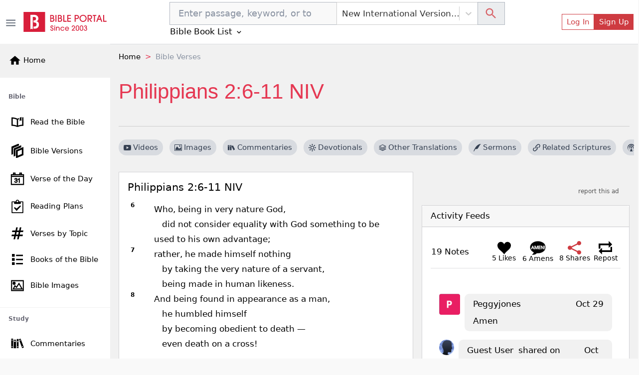

--- FILE ---
content_type: text/html; charset=utf-8
request_url: https://www.google.com/recaptcha/api2/aframe
body_size: 268
content:
<!DOCTYPE HTML><html><head><meta http-equiv="content-type" content="text/html; charset=UTF-8"></head><body><script nonce="nJAHNNLFUbOpBD0tO8kDyg">/** Anti-fraud and anti-abuse applications only. See google.com/recaptcha */ try{var clients={'sodar':'https://pagead2.googlesyndication.com/pagead/sodar?'};window.addEventListener("message",function(a){try{if(a.source===window.parent){var b=JSON.parse(a.data);var c=clients[b['id']];if(c){var d=document.createElement('img');d.src=c+b['params']+'&rc='+(localStorage.getItem("rc::a")?sessionStorage.getItem("rc::b"):"");window.document.body.appendChild(d);sessionStorage.setItem("rc::e",parseInt(sessionStorage.getItem("rc::e")||0)+1);localStorage.setItem("rc::h",'1766174323559');}}}catch(b){}});window.parent.postMessage("_grecaptcha_ready", "*");}catch(b){}</script></body></html>

--- FILE ---
content_type: application/javascript; charset=UTF-8
request_url: https://bibleportal.com/_next/static/chunks/5311-cc443aa682e9c98f526d.js
body_size: 34757
content:
(self.webpackChunk_N_E=self.webpackChunk_N_E||[]).push([[5311],{67154:function(e){function t(){return e.exports=t=Object.assign||function(e){for(var t=1;t<arguments.length;t++){var a=arguments[t];for(var r in a)Object.prototype.hasOwnProperty.call(a,r)&&(e[r]=a[r])}return e},e.exports.__esModule=!0,e.exports.default=e.exports,t.apply(this,arguments)}e.exports=t,e.exports.__esModule=!0,e.exports.default=e.exports},85354:function(e,t,a){var r=a(99489);e.exports=function(e,t){e.prototype=Object.create(t.prototype),e.prototype.constructor=e,r(e,t)},e.exports.__esModule=!0,e.exports.default=e.exports},37316:function(e){e.exports=function(e,t){if(null==e)return{};var a,r,n={},o=Object.keys(e);for(r=0;r<o.length;r++)a=o[r],t.indexOf(a)>=0||(n[a]=e[a]);return n},e.exports.__esModule=!0,e.exports.default=e.exports},92029:function(e,t,a){"use strict";a.r(t);var r=a(67294);t.default=function(e){var t=(0,r.useRef)(e);return(0,r.useEffect)((function(){t.current=e}),[e]),t}},78146:function(e,t,a){"use strict";a.r(t),a.d(t,{default:function(){return o}});var r=a(67294),n=a(92029);function o(e){var t=(0,n.default)(e);return(0,r.useCallback)((function(){return t.current&&t.current.apply(t,arguments)}),[t])}},14357:function(e,t,a){"use strict";a.r(t),a.d(t,{default:function(){return n}});var r=a(67294);function n(){return(0,r.useReducer)((function(e){return!e}),!1)[1]}},35654:function(e,t,a){"use strict";a.r(t),a.d(t,{mergeRefs:function(){return o}});var r=a(67294),n=function(e){return e&&"function"!==typeof e?function(t){e.current=t}:e};function o(e,t){var a=n(e),r=n(t);return function(e){a&&a(e),r&&r(e)}}t.default=function(e,t){return(0,r.useMemo)((function(){return o(e,t)}),[e,t])}},94044:function(e,t,a){"use strict";a.r(t),a.d(t,{default:function(){return i}});var r=a(67294),n=a(6454),o=a(55088),l=Math.pow(2,31)-1;function u(e,t,a){var r=a-Date.now();e.current=r<=l?setTimeout(t,r):setTimeout((function(){return u(e,t,a)}),l)}function i(){var e=(0,n.Z)(),t=(0,r.useRef)();return(0,o.default)((function(){return clearTimeout(t.current)})),(0,r.useMemo)((function(){var a=function(){return clearTimeout(t.current)};return{set:function(r,n){void 0===n&&(n=0),e()&&(a(),n<=l?t.current=setTimeout(r,n):u(t,r,Date.now()+n))},clear:a}}),[])}},16793:function(e,t,a){"use strict";a.r(t);var r=a(67294);t.default=function(e,t){var a=(0,r.useRef)(!0);(0,r.useEffect)((function(){if(!a.current)return e();a.current=!1}),t)}},55088:function(e,t,a){"use strict";a.r(t),a.d(t,{default:function(){return n}});var r=a(67294);function n(e){var t=function(e){var t=(0,r.useRef)(e);return t.current=e,t}(e);(0,r.useEffect)((function(){return function(){return t.current()}}),[])}},60930:function(e,t,a){"use strict";a.r(t),a.d(t,{default:function(){return n}});var r=Function.prototype.bind.call(Function.prototype.call,[].slice);function n(e,t){return r(e.querySelectorAll(t))}},63394:function(e,t,a){"use strict";a.r(t),a.d(t,{default:function(){return o}});var r,n=a(23004);function o(e){if((!r&&0!==r||e)&&n.default){var t=document.createElement("div");t.style.position="absolute",t.style.top="-9999px",t.style.width="50px",t.style.height="50px",t.style.overflow="scroll",document.body.appendChild(t),r=t.offsetWidth-t.clientWidth,document.body.removeChild(t)}return r}},19225:function(e,t,a){"use strict";function r(e,t,a){for(var r=e.text,o=e.characterMeta,l=t.length,u=a.length,i=[],s=o.slice(0,0),f=0,d=r.indexOf(t);-1!==d;)i.push(r.slice(f,d)+a),s=s.concat(o.slice(f,d),n(o.slice(d,d+1),u)),f=d+l,d=r.indexOf(t,f);return i.push(r.slice(f)),s=s.concat(o.slice(f)),{text:i.join(""),characterMeta:s}}function n(e,t){for(var a=e.slice(0,0);t-- >0;)a=a.concat(e);return a}a.d(t,{M:function(){return T}});var o=a(9041),l=a(43393),u=a(25134);var i={a:1,abbr:1,area:1,audio:1,b:1,bdi:1,bdo:1,br:1,button:1,canvas:1,cite:1,code:1,command:1,datalist:1,del:1,dfn:1,em:1,embed:1,i:1,iframe:1,img:1,input:1,ins:1,kbd:1,keygen:1,label:1,map:1,mark:1,meter:1,noscript:1,object:1,output:1,progress:1,q:1,ruby:1,s:1,samp:1,script:1,select:1,small:1,span:1,strong:1,sub:1,sup:1,textarea:1,time:1,u:1,var:1,video:1,wbr:1,acronym:1,applet:1,basefont:1,big:1,font:1,isindex:1,strike:1,style:1,tt:1},s={area:1,base:1,br:1,col:1,colgroup:1,command:1,dl:1,embed:1,head:1,hgroup:1,hr:1,iframe:1,img:1,input:1,keygen:1,link:1,meta:1,ol:1,optgroup:1,option:1,param:1,script:1,select:1,source:1,style:1,table:1,tbody:1,textarea:1,tfoot:1,thead:1,title:1,tr:1,track:1,ul:1,wbr:1,basefont:1,dialog:1,dir:1,isindex:1},f={img:1};function d(e){return(d="function"===typeof Symbol&&"symbol"===typeof Symbol.iterator?function(e){return typeof e}:function(e){return e&&"function"===typeof Symbol&&e.constructor===Symbol&&e!==Symbol.prototype?"symbol":typeof e})(e)}function c(e,t){var a=Object.keys(e);return Object.getOwnPropertySymbols&&a.push.apply(a,Object.getOwnPropertySymbols(e)),t&&(a=a.filter((function(t){return Object.getOwnPropertyDescriptor(e,t).enumerable}))),a}function p(e,t){if(!(e instanceof t))throw new TypeError("Cannot call a class as a function")}function v(e,t){for(var a=0;a<t.length;a++){var r=t[a];r.enumerable=r.enumerable||!1,r.configurable=!0,"value"in r&&(r.writable=!0),Object.defineProperty(e,r.key,r)}}function m(e,t,a){return t in e?Object.defineProperty(e,t,{value:a,enumerable:!0,configurable:!0,writable:!0}):e[t]=a,e}var y=/^data:/i,b=(0,l.OrderedSet)(),h=new o.ContentBlock({key:(0,o.genKey)(),text:"",type:u.bF.UNSTYLED,characterList:(0,l.List)(),depth:0}),g=/(\r\n|\r|\n)/g,x="\r",w=/^data-([a-z0-9-]+)$/,P={a:{href:"url",rel:"rel",target:"target",title:"title"},img:{src:"src",alt:"alt",width:"width",height:"height"}},E=function(e,t){var a={};if(P.hasOwnProperty(e))for(var r=P[e],n=0;n<t.attributes.length;n++){var o=t.attributes[n],l=o.name,u=o.value;if("string"===typeof u){var i=u;if(r.hasOwnProperty(l))a[r[l]]=i;else w.test(l)&&(a[l]=i)}}return a},O={a:function(e,t,a){var r,n=E(t,a);if(null!=(r=n.url)&&!r.match(y))return e.createEntity(u.lU.LINK,n)},img:function(e,t,a){var r=E(t,a);if(null!=r.src)return e.createEntity(u.lU.IMAGE,r)}},N=function(){function e(){var t=this,a=arguments.length>0&&void 0!==arguments[0]?arguments[0]:{};p(this,e),m(this,"contentStateForEntities",void 0),m(this,"blockStack",void 0),m(this,"blockList",void 0),m(this,"depth",void 0),m(this,"options",void 0),m(this,"inlineCreators",{Style:function(e){function t(t){return e.apply(this,arguments)}return t.toString=function(){return e.toString()},t}((function(e){return{type:"STYLE",style:e}})),Entity:function(e,a){var r=arguments.length>2&&void 0!==arguments[2]?arguments[2]:"MUTABLE";return{type:"ENTITY",entityKey:t.createEntity(e,M(a),r)}}}),this.options=a,this.contentStateForEntities=o.ContentState.createFromBlockArray([]),this.blockStack=[],this.blockList=[],this.depth=0}var t,a,n;return t=e,(a=[{key:"process",value:function(e){this.processBlockElement(e);var t=[];return this.blockList.forEach((function(e){var a=function(e){var t="",a=(0,l.Seq)();return e.forEach((function(e){t+=e.text,a=a.concat(e.characterMeta)})),{text:t,characterMeta:a}}(e.textFragments),n=a.text,u=a.characterMeta,i=!1;if(n===x&&(i=!0,n=""),"pre"===e.tagName){var s=function(e,t){return"\n"===e.charAt(0)&&(e=e.slice(1),t=t.slice(1)),{text:e,characterMeta:t}}(n,u);n=s.text,u=s.characterMeta}else{var f=function(e,t){var a=function(e,t){for(;" "===e.charAt(0);)e=e.slice(1),t=t.slice(1);return{text:e,characterMeta:t}}(e=e.replace(/[ \t\n]/g," "),t);e=a.text,t=a.characterMeta;var n=function(e,t){for(;" "===e.slice(-1);)e=e.slice(0,-1),t=t.slice(0,-1);return{text:e,characterMeta:t}}(e,t);e=n.text,t=n.characterMeta;for(var o=e.length;o--;)" "===e.charAt(o)&&" "===e.charAt(o-1)&&(e=e.slice(0,o)+e.slice(o+1),t=t.slice(0,o).concat(t.slice(o+1)));var l=r({text:e,characterMeta:t},"\r ",x);e=l.text,t=l.characterMeta;var u=r({text:e,characterMeta:t}," \r",x);return e=u.text,t=u.characterMeta,{text:e,characterMeta:t}}(n,u);n=f.text,u=f.characterMeta}((n=n.split(x).join("\n")).length||i)&&t.push(new o.ContentBlock({key:(0,o.genKey)(),text:n,type:e.type,characterList:u.toList(),depth:e.depth,data:e.data?(0,l.Map)(e.data):(0,l.Map)()}))})),t.length||(t=[h]),o.ContentState.createFromBlockArray(t,this.contentStateForEntities.getEntityMap())}},{key:"getBlockTypeFromTagName",value:function(e){var t=this.options.blockTypes;if(t&&t[e])return t[e];switch(e){case"li":return"ol"===this.blockStack.slice(-1)[0].tagName?u.bF.ORDERED_LIST_ITEM:u.bF.UNORDERED_LIST_ITEM;case"blockquote":return u.bF.BLOCKQUOTE;case"h1":return u.bF.HEADER_ONE;case"h2":return u.bF.HEADER_TWO;case"h3":return u.bF.HEADER_THREE;case"h4":return u.bF.HEADER_FOUR;case"h5":return u.bF.HEADER_FIVE;case"h6":return u.bF.HEADER_SIX;case"pre":return u.bF.CODE;case"figure":return u.bF.ATOMIC;default:return u.bF.UNSTYLED}}},{key:"processBlockElement",value:function(e){if(e){var t,a,r=this.options.customBlockFn,n=e.nodeName.toLowerCase();if(r){var o=r(e);null!=o&&(t=o.type,a=o.data)}var l=!0;if(null==t&&(l=!1,t=this.getBlockTypeFromTagName(n)),t===u.bF.CODE){var i=e.getAttribute("data-language");i&&(a=function(e){for(var t=1;t<arguments.length;t++){var a=null!=arguments[t]?arguments[t]:{};t%2?c(a,!0).forEach((function(t){m(e,t,a[t])})):Object.getOwnPropertyDescriptors?Object.defineProperties(e,Object.getOwnPropertyDescriptors(a)):c(a).forEach((function(t){Object.defineProperty(e,t,Object.getOwnPropertyDescriptor(a,t))}))}return e}({},a,{language:i}))}var f=function(e){switch(e){case u.bF.UNORDERED_LIST_ITEM:case u.bF.ORDERED_LIST_ITEM:return!0;default:return!1}}(t),d=!s.hasOwnProperty(n);if(!l&&t===u.bF.UNSTYLED){var p=this.blockStack.slice(-1)[0];p&&(t=p.type)}var v={tagName:n,textFragments:[],type:t,styleStack:[b],entityStack:[null],depth:f?this.depth:0,data:a};d&&(this.blockList.push(v),f&&(this.depth+=1)),this.blockStack.push(v),null!=e.childNodes&&Array.from(e.childNodes).forEach(this.processNode,this),this.blockStack.pop(),d&&f&&(this.depth-=1)}}},{key:"processInlineElement",value:function(e){var t=e.nodeName.toLowerCase();if("br"!==t){var a=this.blockStack.slice(-1)[0],r=a.styleStack.slice(-1)[0],n=a.entityStack.slice(-1)[0],o=this.options.customInlineFn,l=o?o(e,this.inlineCreators):null;if(null!=l)switch(l.type){case"STYLE":r=r.add(l.style);break;case"ENTITY":n=l.entityKey}else r=function(e,t,a){switch(t){case"b":case"strong":return e.add(u.JA.BOLD);case"i":case"em":return e.add(u.JA.ITALIC);case"u":case"ins":return e.add(u.JA.UNDERLINE);case"code":return e.add(u.JA.CODE);case"s":case"del":return e.add(u.JA.STRIKETHROUGH);default:return a&&a[t]?e.add(a[t]):e}}(r,t,this.options.elementStyles),O.hasOwnProperty(t)&&(n=O[t](this,t,e)||n);a.styleStack.push(r),a.entityStack.push(n),null!=e.childNodes&&Array.from(e.childNodes).forEach(this.processNode,this),f.hasOwnProperty(t)&&this.processText("\xa0"),a.entityStack.pop(),a.styleStack.pop()}else this.processText(x)}},{key:"processTextNode",value:function(e){var t=e.nodeValue;t=(t=t.replace(g,"\n")).split("\u200b").join(x),this.processText(t)}},{key:"processText",value:function(e){var t=this.blockStack.slice(-1)[0],a=t.styleStack.slice(-1)[0],r=t.entityStack.slice(-1)[0],n=o.CharacterMetadata.create({style:a,entity:r}),u=(0,l.Repeat)(n,e.length);t.textFragments.push({text:e,characterMeta:u})}},{key:"processNode",value:function(e){if(1===e.nodeType){var t=e,a=t.nodeName.toLowerCase();i.hasOwnProperty(a)?this.processInlineElement(t):this.processBlockElement(t)}else 3===e.nodeType&&this.processTextNode(e)}},{key:"createEntity",value:function(e,t){var a=arguments.length>2&&void 0!==arguments[2]?arguments[2]:"MUTABLE";return this.contentStateForEntities=this.contentStateForEntities.createEntity(e,a,t),this.contentStateForEntities.getLastCreatedEntityKey()}}])&&v(t.prototype,a),n&&v(t,n),e}();function M(e){var t={};if(null!==e&&"object"===d(e)&&!Array.isArray(e))for(var a=e,r=0,n=Object.keys(a);r<n.length;r++){var o=n[r],l=a[o];"string"===typeof l&&(t[o]=l)}return t}function k(e,t){return new N(t).process(e)}function _(e){var t;"undefined"!==typeof DOMParser?t=(new DOMParser).parseFromString(e,"text/html"):(t=document.implementation.createHTMLDocument("")).documentElement&&(t.documentElement.innerHTML=e);return t.body||t.createElement("body")}function C(e,t){if(null==e)return{};var a,r,n=function(e,t){if(null==e)return{};var a,r,n={},o=Object.keys(e);for(r=0;r<o.length;r++)a=o[r],t.indexOf(a)>=0||(n[a]=e[a]);return n}(e,t);if(Object.getOwnPropertySymbols){var o=Object.getOwnPropertySymbols(e);for(r=0;r<o.length;r++)a=o[r],t.indexOf(a)>=0||Object.prototype.propertyIsEnumerable.call(e,a)&&(n[a]=e[a])}return n}var j={};function T(e,t){var a=t||j,r=a.parser,n=C(a,["parser"]);return null==r&&(r=_),k(r(e),n)}},95206:function(){},55638:function(e,t){"use strict";Object.defineProperty(t,"__esModule",{value:!0}),t.default=function(e){return function(t,a,r,n,o){var l=r||"<<anonymous>>",u=o||a;if(null==t[a])return new Error("The "+n+" `"+u+"` is required to make `"+l+"` accessible for users of assistive technologies such as screen readers.");for(var i=arguments.length,s=Array(i>5?i-5:0),f=5;f<i;f++)s[f-5]=arguments[f];return e.apply(void 0,[t,a,r,n,o].concat(s))}},e.exports=t.default},41560:function(e,t,a){"use strict";var r=a(95318);t.__esModule=!0,t.default=void 0;var n=r(a(67154)),o=r(a(37316)),l=r(a(60930)),u=m(a(67294)),i=r(a(14357)),s=r(a(35654)),f=r(a(92609)),d=m(a(45817)),c=r(a(61193)),p=["as","onSelect","activeKey","role","onKeyDown"];function v(e){if("function"!==typeof WeakMap)return null;var t=new WeakMap,a=new WeakMap;return(v=function(e){return e?a:t})(e)}function m(e,t){if(!t&&e&&e.__esModule)return e;if(null===e||"object"!==typeof e&&"function"!==typeof e)return{default:e};var a=v(t);if(a&&a.has(e))return a.get(e);var r={},n=Object.defineProperty&&Object.getOwnPropertyDescriptor;for(var o in e)if("default"!==o&&Object.prototype.hasOwnProperty.call(e,o)){var l=n?Object.getOwnPropertyDescriptor(e,o):null;l&&(l.get||l.set)?Object.defineProperty(r,o,l):r[o]=e[o]}return r.default=e,a&&a.set(e,r),r}var y=function(){},b=u.default.forwardRef((function(e,t){var a,r,v=e.as,m=void 0===v?"ul":v,b=e.onSelect,h=e.activeKey,g=e.role,x=e.onKeyDown,w=(0,o.default)(e,p),P=(0,i.default)(),E=(0,u.useRef)(!1),O=(0,u.useContext)(d.default),N=(0,u.useContext)(c.default);N&&(g=g||"tablist",h=N.activeKey,a=N.getControlledId,r=N.getControllerId);var M=(0,u.useRef)(null),k=function(e){var t=M.current;if(!t)return null;var a=(0,l.default)(t,"[data-rb-event-key]:not(.disabled)"),r=t.querySelector(".active");if(!r)return null;var n=a.indexOf(r);if(-1===n)return null;var o=n+e;return o>=a.length&&(o=0),o<0&&(o=a.length-1),a[o]},_=function(e,t){null!=e&&(b&&b(e,t),O&&O(e,t))};(0,u.useEffect)((function(){if(M.current&&E.current){var e=M.current.querySelector("[data-rb-event-key].active");e&&e.focus()}E.current=!1}));var C=(0,s.default)(t,M);return u.default.createElement(d.default.Provider,{value:_},u.default.createElement(f.default.Provider,{value:{role:g,activeKey:(0,d.makeEventKey)(h),getControlledId:a||y,getControllerId:r||y}},u.default.createElement(m,(0,n.default)({},w,{onKeyDown:function(e){var t;switch(x&&x(e),e.key){case"ArrowLeft":case"ArrowUp":t=k(-1);break;case"ArrowRight":case"ArrowDown":t=k(1);break;default:return}t&&(e.preventDefault(),_(t.dataset.rbEventKey,e),E.current=!0,P())},ref:C,role:g}))))}));t.default=b,e.exports=t.default},61558:function(e,t,a){"use strict";var r=a(95318);t.__esModule=!0,t.default=void 0;var n=r(a(67154)),o=r(a(37316)),l=r(a(44036)),u=p(a(67294)),i=r(a(78146)),s=(r(a(42473)),r(a(92609))),f=p(a(45817)),d=["active","className","eventKey","onSelect","onClick","as"];function c(e){if("function"!==typeof WeakMap)return null;var t=new WeakMap,a=new WeakMap;return(c=function(e){return e?a:t})(e)}function p(e,t){if(!t&&e&&e.__esModule)return e;if(null===e||"object"!==typeof e&&"function"!==typeof e)return{default:e};var a=c(t);if(a&&a.has(e))return a.get(e);var r={},n=Object.defineProperty&&Object.getOwnPropertyDescriptor;for(var o in e)if("default"!==o&&Object.prototype.hasOwnProperty.call(e,o)){var l=n?Object.getOwnPropertyDescriptor(e,o):null;l&&(l.get||l.set)?Object.defineProperty(r,o,l):r[o]=e[o]}return r.default=e,a&&a.set(e,r),r}var v=u.default.forwardRef((function(e,t){var a=e.active,r=e.className,c=e.eventKey,p=e.onSelect,v=e.onClick,m=e.as,y=(0,o.default)(e,d),b=(0,f.makeEventKey)(c,y.href),h=(0,u.useContext)(f.default),g=(0,u.useContext)(s.default),x=a;if(g){y.role||"tablist"!==g.role||(y.role="tab");var w=g.getControllerId(b),P=g.getControlledId(b);y["data-rb-event-key"]=b,y.id=w||y.id,y["aria-controls"]=P||y["aria-controls"],x=null==a&&null!=b?g.activeKey===b:a}"tab"===y.role&&(y.disabled&&(y.tabIndex=-1,y["aria-disabled"]=!0),y["aria-selected"]=x);var E=(0,i.default)((function(e){v&&v(e),null!=b&&(p&&p(b,e),h&&h(b,e))}));return u.default.createElement(m,(0,n.default)({},y,{ref:t,onClick:E,className:(0,l.default)(r,x&&"active")}))}));v.defaultProps={disabled:!1};var m=v;t.default=m,e.exports=t.default},14835:function(e,t,a){"use strict";var r=a(95318);t.__esModule=!0,t.default=void 0;var n=r(a(67154)),o=r(a(37316)),l=r(a(44036)),u=r(a(67294)),i=a(14289),s=a(3349),f=r(a(50191)),d=r(a(45817)),c=r(a(2786)),p=r(a(1633)),v=["as","activeKey","bsPrefix","children","className","onSelect"],m=u.default.forwardRef((function(e,t){var a=(0,i.useUncontrolled)(e,{activeKey:"onSelect"}),r=a.as,f=void 0===r?"div":r,c=a.activeKey,m=a.bsPrefix,y=a.children,b=a.className,h=a.onSelect,g=(0,o.default)(a,v),x=(0,l.default)(b,(0,s.useBootstrapPrefix)(m,"accordion"));return u.default.createElement(p.default.Provider,{value:c||null},u.default.createElement(d.default.Provider,{value:h||null},u.default.createElement(f,(0,n.default)({ref:t},g,{className:x}),y)))}));m.displayName="Accordion",m.Toggle=f.default,m.Collapse=c.default;var y=m;t.default=y,e.exports=t.default},2786:function(e,t,a){"use strict";var r=a(95318);t.__esModule=!0,t.default=void 0;var n=r(a(67154)),o=r(a(37316)),l=function(e,t){if(!t&&e&&e.__esModule)return e;if(null===e||"object"!==typeof e&&"function"!==typeof e)return{default:e};var a=d(t);if(a&&a.has(e))return a.get(e);var r={},n=Object.defineProperty&&Object.getOwnPropertyDescriptor;for(var o in e)if("default"!==o&&Object.prototype.hasOwnProperty.call(e,o)){var l=n?Object.getOwnPropertyDescriptor(e,o):null;l&&(l.get||l.set)?Object.defineProperty(r,o,l):r[o]=e[o]}r.default=e,a&&a.set(e,r);return r}(a(67294)),u=r(a(25750)),i=r(a(1633)),s=r(a(45817)),f=["children","eventKey"];function d(e){if("function"!==typeof WeakMap)return null;var t=new WeakMap,a=new WeakMap;return(d=function(e){return e?a:t})(e)}var c=l.default.forwardRef((function(e,t){var a=e.children,r=e.eventKey,d=(0,o.default)(e,f),c=(0,l.useContext)(i.default);return l.default.createElement(s.default.Provider,{value:null},l.default.createElement(u.default,(0,n.default)({ref:t,in:c===r},d),l.default.createElement("div",null,l.default.Children.only(a))))}));c.displayName="AccordionCollapse";var p=c;t.default=p,e.exports=t.default},1633:function(e,t,a){"use strict";var r=a(95318);t.__esModule=!0,t.default=void 0;var n=r(a(67294)).default.createContext(null);n.displayName="AccordionContext";var o=n;t.default=o,e.exports=t.default},50191:function(e,t,a){"use strict";var r=a(95318);t.__esModule=!0,t.useAccordionToggle=d,t.default=void 0;var n=r(a(67154)),o=r(a(37316)),l=function(e,t){if(!t&&e&&e.__esModule)return e;if(null===e||"object"!==typeof e&&"function"!==typeof e)return{default:e};var a=f(t);if(a&&a.has(e))return a.get(e);var r={},n=Object.defineProperty&&Object.getOwnPropertyDescriptor;for(var o in e)if("default"!==o&&Object.prototype.hasOwnProperty.call(e,o)){var l=n?Object.getOwnPropertyDescriptor(e,o):null;l&&(l.get||l.set)?Object.defineProperty(r,o,l):r[o]=e[o]}r.default=e,a&&a.set(e,r);return r}(a(67294)),u=r(a(45817)),i=r(a(1633)),s=["as","children","eventKey","onClick"];function f(e){if("function"!==typeof WeakMap)return null;var t=new WeakMap,a=new WeakMap;return(f=function(e){return e?a:t})(e)}function d(e,t){var a=(0,l.useContext)(i.default),r=(0,l.useContext)(u.default);return function(n){r&&r(e===a?null:e,n),t&&t(n)}}var c=l.default.forwardRef((function(e,t){var a=e.as,r=void 0===a?"button":a,u=e.children,i=e.eventKey,f=e.onClick,c=(0,o.default)(e,s),p=d(i,f);return"button"===r&&(c.type="button"),l.default.createElement(r,(0,n.default)({ref:t,onClick:p},c),u)}));t.default=c},93166:function(e,t,a){"use strict";var r=a(95318);t.__esModule=!0,t.default=void 0;var n=r(a(67154)),o=r(a(37316)),l=r(a(44036)),u=r(a(67294)),i=a(14289),s=r(a(78146)),f=a(3349),d=r(a(7269)),c=r(a(86151)),p=r(a(3081)),v=r(a(20158)),m=r(a(94601)),y=["bsPrefix","show","closeLabel","className","children","variant","onClose","dismissible","transition"],b=(0,p.default)("h4");b.displayName="DivStyledAsH4";var h=(0,v.default)("alert-heading",{Component:b}),g=(0,v.default)("alert-link",{Component:m.default}),x={show:!0,transition:d.default,closeLabel:"Close alert"},w=u.default.forwardRef((function(e,t){var a=(0,i.useUncontrolled)(e,{show:"onClose"}),r=a.bsPrefix,p=a.show,v=a.closeLabel,m=a.className,b=a.children,h=a.variant,g=a.onClose,x=a.dismissible,w=a.transition,P=(0,o.default)(a,y),E=(0,f.useBootstrapPrefix)(r,"alert"),O=(0,s.default)((function(e){g&&g(!1,e)})),N=!0===w?d.default:w,M=u.default.createElement("div",(0,n.default)({role:"alert"},N?void 0:P,{ref:t,className:(0,l.default)(m,E,h&&E+"-"+h,x&&E+"-dismissible")}),x&&u.default.createElement(c.default,{onClick:O,label:v}),b);return N?u.default.createElement(N,(0,n.default)({unmountOnExit:!0},P,{ref:void 0,in:p}),M):p?M:null}));w.displayName="Alert",w.defaultProps=x,w.Link=g,w.Heading=h;var P=w;t.default=P,e.exports=t.default},86100:function(e,t,a){"use strict";var r=a(95318);t.__esModule=!0,t.default=void 0;var n=r(a(67154)),o=r(a(37316)),l=r(a(44036)),u=r(a(67294)),i=a(3349),s=["bsPrefix","variant","pill","className","as"],f=u.default.forwardRef((function(e,t){var a=e.bsPrefix,r=e.variant,f=e.pill,d=e.className,c=e.as,p=void 0===c?"span":c,v=(0,o.default)(e,s),m=(0,i.useBootstrapPrefix)(a,"badge");return u.default.createElement(p,(0,n.default)({ref:t},v,{className:(0,l.default)(d,m,f&&m+"-pill",r&&m+"-"+r)}))}));f.displayName="Badge",f.defaultProps={pill:!1};var d=f;t.default=d,e.exports=t.default},48862:function(e,t,a){"use strict";var r=a(95318);t.__esModule=!0,t.default=void 0;var n=r(a(85354)),o=r(a(73164)),l=r(a(60930)),u=r(a(63394)),i=r(a(65677)),s=".fixed-top, .fixed-bottom, .is-fixed, .sticky-top",f=".sticky-top",d=".navbar-toggler",c=function(e){function t(){return e.apply(this,arguments)||this}(0,n.default)(t,e);var a=t.prototype;return a.adjustAndStore=function(e,t,a){var r,n=t.style[e];t.dataset[e]=n,(0,o.default)(t,((r={})[e]=parseFloat((0,o.default)(t,e))+a+"px",r))},a.restore=function(e,t){var a,r=t.dataset[e];void 0!==r&&(delete t.dataset[e],(0,o.default)(t,((a={})[e]=r,a)))},a.setContainerStyle=function(t,a){var r=this;if(e.prototype.setContainerStyle.call(this,t,a),t.overflowing){var n=(0,u.default)();(0,l.default)(a,s).forEach((function(e){return r.adjustAndStore("paddingRight",e,n)})),(0,l.default)(a,f).forEach((function(e){return r.adjustAndStore("marginRight",e,-n)})),(0,l.default)(a,d).forEach((function(e){return r.adjustAndStore("marginRight",e,n)}))}},a.removeContainerStyle=function(t,a){var r=this;e.prototype.removeContainerStyle.call(this,t,a),(0,l.default)(a,s).forEach((function(e){return r.restore("paddingRight",e)})),(0,l.default)(a,f).forEach((function(e){return r.restore("marginRight",e)})),(0,l.default)(a,d).forEach((function(e){return r.restore("marginRight",e)}))},t}(i.default);t.default=c,e.exports=t.default},65959:function(e,t,a){"use strict";var r=a(95318);t.__esModule=!0,t.default=void 0;var n=r(a(67154)),o=r(a(37316)),l=r(a(44036)),u=r(a(67294)),i=a(3349),s=r(a(57134)),f=["bsPrefix","className","listProps","children","label","as"],d=u.default.forwardRef((function(e,t){var a=e.bsPrefix,r=e.className,s=e.listProps,d=e.children,c=e.label,p=e.as,v=void 0===p?"nav":p,m=(0,o.default)(e,f),y=(0,i.useBootstrapPrefix)(a,"breadcrumb");return u.default.createElement(v,(0,n.default)({"aria-label":c,className:r,ref:t},m),u.default.createElement("ol",(0,n.default)({},s,{className:(0,l.default)(y,null==s?void 0:s.className)}),d))}));d.displayName="Breadcrumb",d.defaultProps={label:"breadcrumb",listProps:{}},d.Item=s.default;var c=d;t.default=c,e.exports=t.default},57134:function(e,t,a){"use strict";var r=a(95318);t.__esModule=!0,t.default=void 0;var n=r(a(67154)),o=r(a(37316)),l=r(a(44036)),u=r(a(67294)),i=r(a(94601)),s=a(3349),f=["bsPrefix","active","children","className","as","linkAs","linkProps","href","title","target"],d=u.default.forwardRef((function(e,t){var a=e.bsPrefix,r=e.active,d=e.children,c=e.className,p=e.as,v=void 0===p?"li":p,m=e.linkAs,y=void 0===m?i.default:m,b=e.linkProps,h=e.href,g=e.title,x=e.target,w=(0,o.default)(e,f),P=(0,s.useBootstrapPrefix)(a,"breadcrumb-item");return u.default.createElement(v,(0,n.default)({ref:t},w,{className:(0,l.default)(P,c,{active:r}),"aria-current":r?"page":void 0}),r?d:u.default.createElement(y,(0,n.default)({},b,{href:h,title:g,target:x}),d))}));d.displayName="BreadcrumbItem",d.defaultProps={active:!1,linkProps:{}};var c=d;t.default=c,e.exports=t.default},89876:function(e,t,a){"use strict";var r=a(95318);t.__esModule=!0,t.default=void 0;var n=r(a(67154)),o=r(a(37316)),l=r(a(44036)),u=r(a(67294)),i=a(3349),s=r(a(94601)),f=["bsPrefix","variant","size","active","className","block","type","as"],d=u.default.forwardRef((function(e,t){var a=e.bsPrefix,r=e.variant,d=e.size,c=e.active,p=e.className,v=e.block,m=e.type,y=e.as,b=(0,o.default)(e,f),h=(0,i.useBootstrapPrefix)(a,"btn"),g=(0,l.default)(p,h,c&&"active",r&&h+"-"+r,v&&h+"-block",d&&h+"-"+d);if(b.href)return u.default.createElement(s.default,(0,n.default)({},b,{as:y,ref:t,className:(0,l.default)(g,b.disabled&&"disabled")}));t&&(b.ref=t),m?b.type=m:y||(b.type="button");var x=y||"button";return u.default.createElement(x,(0,n.default)({},b,{className:g}))}));d.displayName="Button",d.defaultProps={variant:"primary",active:!1,disabled:!1};var c=d;t.default=c,e.exports=t.default},63319:function(e,t,a){"use strict";var r=a(95318);t.__esModule=!0,t.default=void 0;var n=r(a(67154)),o=r(a(37316)),l=r(a(44036)),u=r(a(67294)),i=a(3349),s=["bsPrefix","size","toggle","vertical","className","as"],f=u.default.forwardRef((function(e,t){var a=e.bsPrefix,r=e.size,f=e.toggle,d=e.vertical,c=e.className,p=e.as,v=void 0===p?"div":p,m=(0,o.default)(e,s),y=(0,i.useBootstrapPrefix)(a,"btn-group"),b=y;return d&&(b=y+"-vertical"),u.default.createElement(v,(0,n.default)({},m,{ref:t,className:(0,l.default)(c,b,r&&y+"-"+r,f&&y+"-toggle")}))}));f.displayName="ButtonGroup",f.defaultProps={vertical:!1,toggle:!1,role:"group"};var d=f;t.default=d,e.exports=t.default},71507:function(e,t,a){"use strict";var r=a(95318);t.__esModule=!0,t.default=void 0;var n=r(a(67154)),o=r(a(37316)),l=r(a(44036)),u=r(a(67294)),i=a(3349),s=["bsPrefix","className"],f=u.default.forwardRef((function(e,t){var a=e.bsPrefix,r=e.className,f=(0,o.default)(e,s),d=(0,i.useBootstrapPrefix)(a,"btn-toolbar");return u.default.createElement("div",(0,n.default)({},f,{ref:t,className:(0,l.default)(r,d)}))}));f.displayName="ButtonToolbar",f.defaultProps={role:"toolbar"};var d=f;t.default=d,e.exports=t.default},51889:function(e,t,a){"use strict";var r=a(95318);t.__esModule=!0,t.default=void 0;var n=r(a(67154)),o=r(a(37316)),l=r(a(44036)),u=function(e,t){if(!t&&e&&e.__esModule)return e;if(null===e||"object"!==typeof e&&"function"!==typeof e)return{default:e};var a=v(t);if(a&&a.has(e))return a.get(e);var r={},n=Object.defineProperty&&Object.getOwnPropertyDescriptor;for(var o in e)if("default"!==o&&Object.prototype.hasOwnProperty.call(e,o)){var l=n?Object.getOwnPropertyDescriptor(e,o):null;l&&(l.get||l.set)?Object.defineProperty(r,o,l):r[o]=e[o]}r.default=e,a&&a.set(e,r);return r}(a(67294)),i=a(3349),s=r(a(20158)),f=r(a(3081)),d=r(a(90765)),c=r(a(87550)),p=["bsPrefix","className","bg","text","border","body","children","as"];function v(e){if("function"!==typeof WeakMap)return null;var t=new WeakMap,a=new WeakMap;return(v=function(e){return e?a:t})(e)}var m=(0,f.default)("h5"),y=(0,f.default)("h6"),b=(0,s.default)("card-body"),h=(0,s.default)("card-title",{Component:m}),g=(0,s.default)("card-subtitle",{Component:y}),x=(0,s.default)("card-link",{Component:"a"}),w=(0,s.default)("card-text",{Component:"p"}),P=(0,s.default)("card-header"),E=(0,s.default)("card-footer"),O=(0,s.default)("card-img-overlay"),N=u.default.forwardRef((function(e,t){var a=e.bsPrefix,r=e.className,s=e.bg,f=e.text,c=e.border,v=e.body,m=e.children,y=e.as,h=void 0===y?"div":y,g=(0,o.default)(e,p),x=(0,i.useBootstrapPrefix)(a,"card"),w=(0,u.useMemo)((function(){return{cardHeaderBsPrefix:x+"-header"}}),[x]);return u.default.createElement(d.default.Provider,{value:w},u.default.createElement(h,(0,n.default)({ref:t},g,{className:(0,l.default)(r,x,s&&"bg-"+s,f&&"text-"+f,c&&"border-"+c)}),v?u.default.createElement(b,null,m):m))}));N.displayName="Card",N.defaultProps={body:!1},N.Img=c.default,N.Title=h,N.Subtitle=g,N.Body=b,N.Link=x,N.Text=w,N.Header=P,N.Footer=E,N.ImgOverlay=O;var M=N;t.default=M,e.exports=t.default},51118:function(e,t,a){"use strict";var r=a(95318);t.__esModule=!0,t.default=void 0;var n=(0,r(a(20158)).default)("card-columns");t.default=n,e.exports=t.default},90765:function(e,t,a){"use strict";var r=a(95318);t.__esModule=!0,t.default=void 0;var n=r(a(67294)).default.createContext(null);n.displayName="CardContext";var o=n;t.default=o,e.exports=t.default},20643:function(e,t,a){"use strict";var r=a(95318);t.__esModule=!0,t.default=void 0;var n=(0,r(a(20158)).default)("card-deck");t.default=n,e.exports=t.default},46632:function(e,t,a){"use strict";var r=a(95318);t.__esModule=!0,t.default=void 0;var n=(0,r(a(20158)).default)("card-group");t.default=n,e.exports=t.default},87550:function(e,t,a){"use strict";var r=a(95318);t.__esModule=!0,t.default=void 0;var n=r(a(67154)),o=r(a(37316)),l=r(a(44036)),u=r(a(67294)),i=a(3349),s=["bsPrefix","className","variant","as"],f=u.default.forwardRef((function(e,t){var a=e.bsPrefix,r=e.className,f=e.variant,d=e.as,c=void 0===d?"img":d,p=(0,o.default)(e,s),v=(0,i.useBootstrapPrefix)(a,"card-img");return u.default.createElement(c,(0,n.default)({ref:t,className:(0,l.default)(f?v+"-"+f:v,r)},p))}));f.displayName="CardImg",f.defaultProps={variant:null};var d=f;t.default=d,e.exports=t.default},59127:function(e,t,a){"use strict";var r=a(95318);t.__esModule=!0,t.default=void 0;var n=r(a(67154)),o=r(a(37316)),l=r(a(78146)),u=r(a(16793)),i=r(a(92029)),s=r(a(94044)),f=r(a(44036)),d=r(a(20660)),c=r(a(45697)),p=function(e,t){if(!t&&e&&e.__esModule)return e;if(null===e||"object"!==typeof e&&"function"!==typeof e)return{default:e};var a=E(t);if(a&&a.has(e))return a.get(e);var r={},n=Object.defineProperty&&Object.getOwnPropertyDescriptor;for(var o in e)if("default"!==o&&Object.prototype.hasOwnProperty.call(e,o)){var l=n?Object.getOwnPropertyDescriptor(e,o):null;l&&(l.get||l.set)?Object.defineProperty(r,o,l):r[o]=e[o]}r.default=e,a&&a.set(e,r);return r}(a(67294)),v=a(14289),m=r(a(78709)),y=r(a(10323)),b=a(43269),h=r(a(94601)),g=a(3349),x=r(a(26341)),w=r(a(92765)),P=["as","bsPrefix","slide","fade","controls","indicators","activeIndex","onSelect","onSlide","onSlid","interval","keyboard","onKeyDown","pause","onMouseOver","onMouseOut","wrap","touch","onTouchStart","onTouchMove","onTouchEnd","prevIcon","prevLabel","nextIcon","nextLabel","className","children"];function E(e){if("function"!==typeof WeakMap)return null;var t=new WeakMap,a=new WeakMap;return(E=function(e){return e?a:t})(e)}var O={bsPrefix:c.default.string,as:c.default.elementType,slide:c.default.bool,fade:c.default.bool,controls:c.default.bool,indicators:c.default.bool,activeIndex:c.default.number,onSelect:c.default.func,onSlide:c.default.func,onSlid:c.default.func,interval:c.default.number,keyboard:c.default.bool,pause:c.default.oneOf(["hover",!1]),wrap:c.default.bool,touch:c.default.bool,prevIcon:c.default.node,prevLabel:c.default.string,nextIcon:c.default.node,nextLabel:c.default.string},N={slide:!0,fade:!1,controls:!0,indicators:!0,defaultActiveIndex:0,interval:5e3,keyboard:!0,pause:"hover",wrap:!0,touch:!0,prevIcon:p.default.createElement("span",{"aria-hidden":"true",className:"carousel-control-prev-icon"}),prevLabel:"Previous",nextIcon:p.default.createElement("span",{"aria-hidden":"true",className:"carousel-control-next-icon"}),nextLabel:"Next"};function M(e,t){var a=(0,v.useUncontrolled)(e,{activeIndex:"onSelect"}),r=a.as,c=void 0===r?"div":r,m=a.bsPrefix,y=a.slide,E=a.fade,O=a.controls,N=a.indicators,M=a.activeIndex,k=a.onSelect,_=a.onSlide,C=a.onSlid,j=a.interval,T=a.keyboard,R=a.onKeyDown,D=a.pause,S=a.onMouseOver,I=a.onMouseOut,B=a.wrap,W=a.touch,F=a.onTouchStart,A=a.onTouchMove,L=a.onTouchEnd,K=a.prevIcon,z=a.prevLabel,H=a.nextIcon,U=a.nextLabel,q=a.className,V=a.children,Z=(0,o.default)(a,P),G=(0,g.useBootstrapPrefix)(m,"carousel"),$=(0,p.useRef)(null),Q=(0,p.useState)("next"),Y=Q[0],J=Q[1],X=(0,p.useState)(!1),ee=X[0],te=X[1],ae=(0,p.useState)(!1),re=ae[0],ne=ae[1],oe=(0,p.useState)(M||0),le=oe[0],ue=oe[1];re||M===le||($.current?J($.current):J((M||0)>le?"next":"prev"),y&&ne(!0),ue(M||0)),(0,p.useEffect)((function(){$.current&&($.current=null)}));var ie,se=0;(0,b.forEach)(V,(function(e,t){++se,t===M&&(ie=e.props.interval)}));var fe=(0,i.default)(ie),de=(0,p.useCallback)((function(e){if(!re){var t=le-1;if(t<0){if(!B)return;t=se-1}$.current="prev",k&&k(t,e)}}),[re,le,k,B,se]),ce=(0,l.default)((function(e){if(!re){var t=le+1;if(t>=se){if(!B)return;t=0}$.current="next",k&&k(t,e)}})),pe=(0,p.useRef)();(0,p.useImperativeHandle)(t,(function(){return{element:pe.current,prev:de,next:ce}}));var ve=(0,l.default)((function(){!document.hidden&&function(e){if(!e||!e.style||!e.parentNode||!e.parentNode.style)return!1;var t=getComputedStyle(e);return"none"!==t.display&&"hidden"!==t.visibility&&"none"!==getComputedStyle(e.parentNode).display}(pe.current)&&ce()})),me="next"===Y?"left":"right";(0,u.default)((function(){y||(_&&_(le,me),C&&C(le,me))}),[le]);var ye=G+"-item-"+Y,be=G+"-item-"+me,he=(0,p.useCallback)((function(e){(0,w.default)(e),_&&_(le,me)}),[_,le,me]),ge=(0,p.useCallback)((function(){ne(!1),C&&C(le,me)}),[C,le,me]),xe=(0,p.useCallback)((function(e){if(T&&!/input|textarea/i.test(e.target.tagName))switch(e.key){case"ArrowLeft":return e.preventDefault(),void de(e);case"ArrowRight":return e.preventDefault(),void ce(e)}R&&R(e)}),[T,R,de,ce]),we=(0,p.useCallback)((function(e){"hover"===D&&te(!0),S&&S(e)}),[D,S]),Pe=(0,p.useCallback)((function(e){te(!1),I&&I(e)}),[I]),Ee=(0,p.useRef)(0),Oe=(0,p.useRef)(0),Ne=(0,s.default)(),Me=(0,p.useCallback)((function(e){Ee.current=e.touches[0].clientX,Oe.current=0,"hover"===D&&te(!0),F&&F(e)}),[D,F]),ke=(0,p.useCallback)((function(e){e.touches&&e.touches.length>1?Oe.current=0:Oe.current=e.touches[0].clientX-Ee.current,A&&A(e)}),[A]),_e=(0,p.useCallback)((function(e){if(W){var t=Oe.current;Math.abs(t)>40&&(t>0?de(e):ce(e))}"hover"===D&&Ne.set((function(){te(!1)}),j||void 0),L&&L(e)}),[W,D,de,ce,Ne,j,L]),Ce=null!=j&&!ee&&!re,je=(0,p.useRef)();(0,p.useEffect)((function(){var e,t;if(Ce)return je.current=window.setInterval(document.visibilityState?ve:ce,null!=(e=null!=(t=fe.current)?t:j)?e:void 0),function(){null!==je.current&&clearInterval(je.current)}}),[Ce,ce,fe,j,ve]);var Te=(0,p.useMemo)((function(){return N&&Array.from({length:se},(function(e,t){return function(e){k&&k(t,e)}}))}),[N,se,k]);return p.default.createElement(c,(0,n.default)({ref:pe},Z,{onKeyDown:xe,onMouseOver:we,onMouseOut:Pe,onTouchStart:Me,onTouchMove:ke,onTouchEnd:_e,className:(0,f.default)(q,G,y&&"slide",E&&G+"-fade")}),N&&p.default.createElement("ol",{className:G+"-indicators"},(0,b.map)(V,(function(e,t){return p.default.createElement("li",{key:t,className:t===le?"active":void 0,onClick:Te?Te[t]:void 0})}))),p.default.createElement("div",{className:G+"-inner"},(0,b.map)(V,(function(e,t){var a=t===le;return y?p.default.createElement(d.default,{in:a,onEnter:a?he:void 0,onEntered:a?ge:void 0,addEndListener:x.default},(function(t){return p.default.cloneElement(e,{className:(0,f.default)(e.props.className,a&&"entered"!==t&&ye,("entered"===t||"exiting"===t)&&"active",("entering"===t||"exiting"===t)&&be)})})):p.default.cloneElement(e,{className:(0,f.default)(e.props.className,a&&"active")})}))),O&&p.default.createElement(p.default.Fragment,null,(B||0!==M)&&p.default.createElement(h.default,{className:G+"-control-prev",onClick:de},K,z&&p.default.createElement("span",{className:"sr-only"},z)),(B||M!==se-1)&&p.default.createElement(h.default,{className:G+"-control-next",onClick:ce},H,U&&p.default.createElement("span",{className:"sr-only"},U))))}var k=p.default.forwardRef(M);k.displayName="Carousel",k.propTypes=O,k.defaultProps=N,k.Caption=m.default,k.Item=y.default;var _=k;t.default=_,e.exports=t.default},78709:function(e,t,a){"use strict";var r=a(95318);t.__esModule=!0,t.default=void 0;var n=(0,r(a(20158)).default)("carousel-caption");t.default=n,e.exports=t.default},10323:function(e,t,a){"use strict";var r=a(95318);t.__esModule=!0,t.default=void 0;var n=r(a(67154)),o=r(a(37316)),l=r(a(44036)),u=r(a(67294)),i=a(3349),s=["as","bsPrefix","children","className"],f=u.default.forwardRef((function(e,t){var a=e.as,r=void 0===a?"div":a,f=e.bsPrefix,d=e.children,c=e.className,p=(0,o.default)(e,s),v=(0,l.default)(c,(0,i.useBootstrapPrefix)(f,"carousel-item"));return u.default.createElement(r,(0,n.default)({ref:t},p,{className:v}),d)}));f.displayName="CarouselItem";var d=f;t.default=d,e.exports=t.default},86151:function(e,t,a){"use strict";var r=a(95318);t.__esModule=!0,t.default=void 0;var n=r(a(67154)),o=r(a(37316)),l=r(a(45697)),u=r(a(67294)),i=r(a(44036)),s=["label","onClick","className"],f={label:l.default.string.isRequired,onClick:l.default.func},d=u.default.forwardRef((function(e,t){var a=e.label,r=e.onClick,l=e.className,f=(0,o.default)(e,s);return u.default.createElement("button",(0,n.default)({ref:t,type:"button",className:(0,i.default)("close",l),onClick:r},f),u.default.createElement("span",{"aria-hidden":"true"},"\xd7"),u.default.createElement("span",{className:"sr-only"},a))}));d.displayName="CloseButton",d.propTypes=f,d.defaultProps={label:"Close"};var c=d;t.default=c,e.exports=t.default},1266:function(e,t,a){"use strict";var r=a(95318);t.__esModule=!0,t.default=void 0;var n=r(a(67154)),o=r(a(37316)),l=r(a(44036)),u=r(a(67294)),i=a(3349),s=["bsPrefix","className","as"],f=["xl","lg","md","sm","xs"],d=u.default.forwardRef((function(e,t){var a=e.bsPrefix,r=e.className,d=e.as,c=void 0===d?"div":d,p=(0,o.default)(e,s),v=(0,i.useBootstrapPrefix)(a,"col"),m=[],y=[];return f.forEach((function(e){var t,a,r,n=p[e];if(delete p[e],"object"===typeof n&&null!=n){var o=n.span;t=void 0===o||o,a=n.offset,r=n.order}else t=n;var l="xs"!==e?"-"+e:"";t&&m.push(!0===t?""+v+l:""+v+l+"-"+t),null!=r&&y.push("order"+l+"-"+r),null!=a&&y.push("offset"+l+"-"+a)})),m.length||m.push(v),u.default.createElement(c,(0,n.default)({},p,{ref:t,className:l.default.apply(void 0,[r].concat(m,y))}))}));d.displayName="Col";var c=d;t.default=c,e.exports=t.default},25750:function(e,t,a){"use strict";var r=a(95318);t.__esModule=!0,t.default=void 0;var n,o=r(a(67154)),l=r(a(37316)),u=r(a(44036)),i=r(a(73164)),s=y(a(67294)),f=y(a(20660)),d=r(a(26341)),c=r(a(29932)),p=r(a(92765)),v=["onEnter","onEntering","onEntered","onExit","onExiting","className","children","dimension","getDimensionValue"];function m(e){if("function"!==typeof WeakMap)return null;var t=new WeakMap,a=new WeakMap;return(m=function(e){return e?a:t})(e)}function y(e,t){if(!t&&e&&e.__esModule)return e;if(null===e||"object"!==typeof e&&"function"!==typeof e)return{default:e};var a=m(t);if(a&&a.has(e))return a.get(e);var r={},n=Object.defineProperty&&Object.getOwnPropertyDescriptor;for(var o in e)if("default"!==o&&Object.prototype.hasOwnProperty.call(e,o)){var l=n?Object.getOwnPropertyDescriptor(e,o):null;l&&(l.get||l.set)?Object.defineProperty(r,o,l):r[o]=e[o]}return r.default=e,a&&a.set(e,r),r}var b={height:["marginTop","marginBottom"],width:["marginLeft","marginRight"]};function h(e,t){var a=t["offset"+e[0].toUpperCase()+e.slice(1)],r=b[e];return a+parseInt((0,i.default)(t,r[0]),10)+parseInt((0,i.default)(t,r[1]),10)}var g=((n={})[f.EXITED]="collapse",n[f.EXITING]="collapsing",n[f.ENTERING]="collapsing",n[f.ENTERED]="collapse show",n),x={in:!1,timeout:300,mountOnEnter:!1,unmountOnExit:!1,appear:!1,getDimensionValue:h},w=s.default.forwardRef((function(e,t){var a=e.onEnter,r=e.onEntering,n=e.onEntered,i=e.onExit,m=e.onExiting,y=e.className,b=e.children,x=e.dimension,w=void 0===x?"height":x,P=e.getDimensionValue,E=void 0===P?h:P,O=(0,l.default)(e,v),N="function"===typeof w?w():w,M=(0,s.useMemo)((function(){return(0,c.default)((function(e){e.style[N]="0"}),a)}),[N,a]),k=(0,s.useMemo)((function(){return(0,c.default)((function(e){var t="scroll"+N[0].toUpperCase()+N.slice(1);e.style[N]=e[t]+"px"}),r)}),[N,r]),_=(0,s.useMemo)((function(){return(0,c.default)((function(e){e.style[N]=null}),n)}),[N,n]),C=(0,s.useMemo)((function(){return(0,c.default)((function(e){e.style[N]=E(N,e)+"px",(0,p.default)(e)}),i)}),[i,E,N]),j=(0,s.useMemo)((function(){return(0,c.default)((function(e){e.style[N]=null}),m)}),[N,m]);return s.default.createElement(f.default,(0,o.default)({ref:t,addEndListener:d.default},O,{"aria-expanded":O.role?O.in:null,onEnter:M,onEntering:k,onEntered:_,onExit:C,onExiting:j}),(function(e,t){return s.default.cloneElement(b,(0,o.default)({},t,{className:(0,u.default)(y,b.props.className,g[e],"width"===N&&"width")}))}))}));w.defaultProps=x;var P=w;t.default=P,e.exports=t.default},70448:function(e,t,a){"use strict";var r=a(95318);t.__esModule=!0,t.default=void 0;var n=r(a(67154)),o=r(a(37316)),l=r(a(44036)),u=r(a(67294)),i=a(3349),s=["bsPrefix","fluid","as","className"],f=u.default.forwardRef((function(e,t){var a=e.bsPrefix,r=e.fluid,f=e.as,d=void 0===f?"div":f,c=e.className,p=(0,o.default)(e,s),v=(0,i.useBootstrapPrefix)(a,"container"),m="string"===typeof r?"-"+r:"-fluid";return u.default.createElement(d,(0,n.default)({ref:t},p,{className:(0,l.default)(c,r?""+v+m:v)}))}));f.displayName="Container",f.defaultProps={fluid:!1};var d=f;t.default=d,e.exports=t.default},80068:function(e,t,a){"use strict";var r=a(95318);t.__esModule=!0,t.default=void 0;var n=r(a(67154)),o=r(a(37316)),l=r(a(44036)),u=function(e,t){if(!t&&e&&e.__esModule)return e;if(null===e||"object"!==typeof e&&"function"!==typeof e)return{default:e};var a=h(t);if(a&&a.has(e))return a.get(e);var r={},n=Object.defineProperty&&Object.getOwnPropertyDescriptor;for(var o in e)if("default"!==o&&Object.prototype.hasOwnProperty.call(e,o)){var l=n?Object.getOwnPropertyDescriptor(e,o):null;l&&(l.get||l.set)?Object.defineProperty(r,o,l):r[o]=e[o]}r.default=e,a&&a.set(e,r);return r}(a(67294)),i=r(a(65974)),s=a(14289),f=r(a(78146)),d=r(a(9356)),c=r(a(88141)),p=r(a(4677)),v=r(a(45817)),m=a(3349),y=r(a(20158)),b=["bsPrefix","drop","show","className","alignRight","onSelect","onToggle","focusFirstItemOnShow","as","navbar"];function h(e){if("function"!==typeof WeakMap)return null;var t=new WeakMap,a=new WeakMap;return(h=function(e){return e?a:t})(e)}var g=(0,y.default)("dropdown-header",{defaultProps:{role:"heading"}}),x=(0,y.default)("dropdown-divider",{defaultProps:{role:"separator"}}),w=(0,y.default)("dropdown-item-text",{Component:"span"}),P=u.default.forwardRef((function(e,t){var a=(0,s.useUncontrolled)(e,{show:"onToggle"}),r=a.bsPrefix,d=a.drop,c=a.show,p=a.className,y=a.alignRight,h=a.onSelect,g=a.onToggle,x=a.focusFirstItemOnShow,w=a.as,P=void 0===w?"div":w,E=(a.navbar,(0,o.default)(a,b)),O=(0,u.useContext)(v.default),N=(0,m.useBootstrapPrefix)(r,"dropdown"),M=(0,f.default)((function(e,t,a){void 0===a&&(a=t.type),t.currentTarget!==document||"keydown"===a&&"Escape"!==t.key||(a="rootClose"),g&&g(e,t,{source:a})})),k=(0,f.default)((function(e,t){O&&O(e,t),h&&h(e,t),M(!1,t,"select")}));return u.default.createElement(v.default.Provider,{value:k},u.default.createElement(i.default,{drop:d,show:c,alignEnd:y,onToggle:M,focusFirstItemOnShow:x,itemSelector:"."+N+"-item:not(.disabled):not(:disabled)"},u.default.createElement(P,(0,n.default)({},E,{ref:t,className:(0,l.default)(p,c&&"show",(!d||"down"===d)&&N,"up"===d&&"dropup","right"===d&&"dropright","left"===d&&"dropleft")}))))}));P.displayName="Dropdown",P.defaultProps={navbar:!1},P.Divider=x,P.Header=g,P.Item=d.default,P.ItemText=w,P.Menu=c.default,P.Toggle=p.default;var E=P;t.default=E,e.exports=t.default},38313:function(e,t,a){"use strict";var r=a(95318);t.__esModule=!0,t.default=void 0;var n=r(a(67154)),o=r(a(37316)),l=r(a(67294)),u=r(a(45697)),i=r(a(80068)),s=r(a(4677)),f=function(e,t){if(!t&&e&&e.__esModule)return e;if(null===e||"object"!==typeof e&&"function"!==typeof e)return{default:e};var a=c(t);if(a&&a.has(e))return a.get(e);var r={},n=Object.defineProperty&&Object.getOwnPropertyDescriptor;for(var o in e)if("default"!==o&&Object.prototype.hasOwnProperty.call(e,o)){var l=n?Object.getOwnPropertyDescriptor(e,o):null;l&&(l.get||l.set)?Object.defineProperty(r,o,l):r[o]=e[o]}r.default=e,a&&a.set(e,r);return r}(a(88141)),d=["title","children","bsPrefix","rootCloseEvent","variant","size","menuAlign","menuRole","renderMenuOnMount","disabled","href","id"];function c(e){if("function"!==typeof WeakMap)return null;var t=new WeakMap,a=new WeakMap;return(c=function(e){return e?a:t})(e)}var p={id:u.default.any,href:u.default.string,onClick:u.default.func,title:u.default.node.isRequired,disabled:u.default.bool,menuAlign:f.alignPropType,menuRole:u.default.string,renderMenuOnMount:u.default.bool,rootCloseEvent:u.default.string,bsPrefix:u.default.string,variant:u.default.string,size:u.default.string},v=l.default.forwardRef((function(e,t){var a=e.title,r=e.children,u=e.bsPrefix,c=e.rootCloseEvent,p=e.variant,v=e.size,m=e.menuAlign,y=e.menuRole,b=e.renderMenuOnMount,h=e.disabled,g=e.href,x=e.id,w=(0,o.default)(e,d);return l.default.createElement(i.default,(0,n.default)({ref:t},w),l.default.createElement(s.default,{id:x,href:g,size:v,variant:p,disabled:h,childBsPrefix:u},a),l.default.createElement(f.default,{align:m,role:y,renderOnMount:b,rootCloseEvent:c},r))}));v.displayName="DropdownButton",v.propTypes=p;var m=v;t.default=m,e.exports=t.default},9356:function(e,t,a){"use strict";var r=a(95318);t.__esModule=!0,t.default=void 0;var n=r(a(67154)),o=r(a(37316)),l=r(a(44036)),u=m(a(67294)),i=r(a(78146)),s=m(a(45817)),f=a(3349),d=r(a(92609)),c=r(a(94601)),p=["bsPrefix","className","children","eventKey","disabled","href","onClick","onSelect","active","as"];function v(e){if("function"!==typeof WeakMap)return null;var t=new WeakMap,a=new WeakMap;return(v=function(e){return e?a:t})(e)}function m(e,t){if(!t&&e&&e.__esModule)return e;if(null===e||"object"!==typeof e&&"function"!==typeof e)return{default:e};var a=v(t);if(a&&a.has(e))return a.get(e);var r={},n=Object.defineProperty&&Object.getOwnPropertyDescriptor;for(var o in e)if("default"!==o&&Object.prototype.hasOwnProperty.call(e,o)){var l=n?Object.getOwnPropertyDescriptor(e,o):null;l&&(l.get||l.set)?Object.defineProperty(r,o,l):r[o]=e[o]}return r.default=e,a&&a.set(e,r),r}var y={as:c.default,disabled:!1},b=u.default.forwardRef((function(e,t){var a=e.bsPrefix,r=e.className,c=e.children,v=e.eventKey,m=e.disabled,y=e.href,b=e.onClick,h=e.onSelect,g=e.active,x=e.as,w=(0,o.default)(e,p),P=(0,f.useBootstrapPrefix)(a,"dropdown-item"),E=(0,u.useContext)(s.default),O=((0,u.useContext)(d.default)||{}).activeKey,N=(0,s.makeEventKey)(v,y),M=null==g&&null!=N?(0,s.makeEventKey)(O)===N:g,k=(0,i.default)((function(e){m||(b&&b(e),E&&E(N,e),h&&h(N,e))}));return u.default.createElement(x,(0,n.default)({},w,{ref:t,href:y,disabled:m,className:(0,l.default)(r,P,M&&"active",m&&"disabled"),onClick:k}),c)}));b.displayName="DropdownItem",b.defaultProps=y;var h=b;t.default=h,e.exports=t.default},88141:function(e,t,a){"use strict";var r=a(95318);t.__esModule=!0,t.default=t.alignPropType=void 0;var n=r(a(67154)),o=r(a(37316)),l=r(a(44036)),u=r(a(45697)),i=function(e,t){if(!t&&e&&e.__esModule)return e;if(null===e||"object"!==typeof e&&"function"!==typeof e)return{default:e};var a=y(t);if(a&&a.has(e))return a.get(e);var r={},n=Object.defineProperty&&Object.getOwnPropertyDescriptor;for(var o in e)if("default"!==o&&Object.prototype.hasOwnProperty.call(e,o)){var l=n?Object.getOwnPropertyDescriptor(e,o):null;l&&(l.get||l.set)?Object.defineProperty(r,o,l):r[o]=e[o]}r.default=e,a&&a.set(e,r);return r}(a(67294)),s=a(68184),f=r(a(35654)),d=(r(a(42473)),r(a(28285))),c=a(3349),p=r(a(18169)),v=r(a(16670)),m=["bsPrefix","className","align","alignRight","rootCloseEvent","flip","show","renderOnMount","as","popperConfig"];function y(e){if("function"!==typeof WeakMap)return null;var t=new WeakMap,a=new WeakMap;return(y=function(e){return e?a:t})(e)}var b=u.default.oneOf(["left","right"]),h=u.default.oneOfType([b,u.default.shape({sm:b}),u.default.shape({md:b}),u.default.shape({lg:b}),u.default.shape({xl:b})]);t.alignPropType=h;var g=i.default.forwardRef((function(e,t){var a=e.bsPrefix,r=e.className,u=e.align,y=e.alignRight,b=e.rootCloseEvent,h=e.flip,g=e.show,x=e.renderOnMount,w=e.as,P=void 0===w?"div":w,E=e.popperConfig,O=(0,o.default)(e,m),N=(0,i.useContext)(d.default),M=(0,c.useBootstrapPrefix)(a,"dropdown-menu"),k=(0,v.default)(),_=k[0],C=k[1],j=[];if(u)if("object"===typeof u){var T=Object.keys(u);if(T.length){var R=T[0],D=u[R];y="left"===D,j.push(M+"-"+R+"-"+D)}}else"right"===u&&(y=!0);var S=(0,s.useDropdownMenu)({flip:h,rootCloseEvent:b,show:g,alignEnd:y,usePopper:!N&&0===j.length,popperConfig:(0,n.default)({},E,{modifiers:C.concat((null==E?void 0:E.modifiers)||[])})}),I=S[0],B=S[1],W=B.hasShown,F=B.popper,A=B.show,L=B.alignEnd,K=B.toggle;if(I.ref=(0,f.default)(_,(0,f.default)((0,p.default)(t,"DropdownMenu"),I.ref)),!W&&!x)return null;"string"!==typeof P&&(I.show=A,I.close=function(){return null==K?void 0:K(!1)},I.alignRight=L);var z=O.style;return null!=F&&F.placement&&(z=(0,n.default)({},O.style,I.style),O["x-placement"]=F.placement),i.default.createElement(P,(0,n.default)({},O,I,{style:z,className:l.default.apply(void 0,[r,M,A&&"show",L&&M+"-right"].concat(j))}))}));g.displayName="DropdownMenu",g.defaultProps={align:"left",alignRight:!1,flip:!0};var x=g;t.default=x},4677:function(e,t,a){"use strict";var r=a(95318);t.__esModule=!0,t.default=void 0;var n=r(a(67154)),o=r(a(37316)),l=r(a(44036)),u=(r(a(55638)),r(a(67294))),i=a(44824),s=r(a(35654)),f=r(a(89876)),d=a(3349),c=r(a(18169)),p=["bsPrefix","split","className","childBsPrefix","as"],v=u.default.forwardRef((function(e,t){var a=e.bsPrefix,r=e.split,v=e.className,m=e.childBsPrefix,y=e.as,b=void 0===y?f.default:y,h=(0,o.default)(e,p),g=(0,d.useBootstrapPrefix)(a,"dropdown-toggle");void 0!==m&&(h.bsPrefix=m);var x=(0,i.useDropdownToggle)()[0];return x.ref=(0,s.default)(x.ref,(0,c.default)(t,"DropdownToggle")),u.default.createElement(b,(0,n.default)({className:(0,l.default)(v,g,r&&g+"-split")},x,h))}));v.displayName="DropdownToggle";var m=v;t.default=m,e.exports=t.default},43269:function(e,t,a){"use strict";var r=a(95318);t.__esModule=!0,t.map=function(e,t){var a=0;return n.default.Children.map(e,(function(e){return n.default.isValidElement(e)?t(e,a++):e}))},t.forEach=function(e,t){var a=0;n.default.Children.forEach(e,(function(e){n.default.isValidElement(e)&&t(e,a++)}))};var n=r(a(67294))},7269:function(e,t,a){"use strict";var r=a(95318);t.__esModule=!0,t.default=void 0;var n,o=r(a(67154)),l=r(a(37316)),u=r(a(44036)),i=v(a(67294)),s=v(a(20660)),f=r(a(26341)),d=r(a(92765)),c=["className","children"];function p(e){if("function"!==typeof WeakMap)return null;var t=new WeakMap,a=new WeakMap;return(p=function(e){return e?a:t})(e)}function v(e,t){if(!t&&e&&e.__esModule)return e;if(null===e||"object"!==typeof e&&"function"!==typeof e)return{default:e};var a=p(t);if(a&&a.has(e))return a.get(e);var r={},n=Object.defineProperty&&Object.getOwnPropertyDescriptor;for(var o in e)if("default"!==o&&Object.prototype.hasOwnProperty.call(e,o)){var l=n?Object.getOwnPropertyDescriptor(e,o):null;l&&(l.get||l.set)?Object.defineProperty(r,o,l):r[o]=e[o]}return r.default=e,a&&a.set(e,r),r}var m=((n={})[s.ENTERING]="show",n[s.ENTERED]="show",n),y=i.default.forwardRef((function(e,t){var a=e.className,r=e.children,n=(0,l.default)(e,c),p=(0,i.useCallback)((function(e){(0,d.default)(e),n.onEnter&&n.onEnter(e)}),[n]);return i.default.createElement(s.default,(0,o.default)({ref:t,addEndListener:f.default},n,{onEnter:p}),(function(e,t){return i.default.cloneElement(r,(0,o.default)({},t,{className:(0,u.default)("fade",a,r.props.className,m[e])}))}))}));y.defaultProps={in:!1,timeout:300,mountOnEnter:!1,unmountOnExit:!1,appear:!1},y.displayName="Fade";var b=y;t.default=b,e.exports=t.default},80405:function(e,t,a){"use strict";var r=a(95318);t.__esModule=!0,t.default=void 0;var n=r(a(67154)),o=r(a(37316)),l=r(a(44036)),u=r(a(67294)),i=r(a(45697)),s=["as","className","type","tooltip"],f={type:i.default.string,tooltip:i.default.bool,as:i.default.elementType},d=u.default.forwardRef((function(e,t){var a=e.as,r=void 0===a?"div":a,i=e.className,f=e.type,d=void 0===f?"valid":f,c=e.tooltip,p=void 0!==c&&c,v=(0,o.default)(e,s);return u.default.createElement(r,(0,n.default)({},v,{ref:t,className:(0,l.default)(i,d+"-"+(p?"tooltip":"feedback"))}))}));d.displayName="Feedback",d.propTypes=f;var c=d;t.default=c,e.exports=t.default},31792:function(e,t,a){"use strict";var r=a(95318);t.__esModule=!0,t.default=void 0;var n=r(a(20158)),o=r(a(26419)),l=r(a(30361)),u=(0,n.default)("figure",{Component:"figure"});u.Image=o.default,u.Caption=l.default;var i=u;t.default=i,e.exports=t.default},30361:function(e,t,a){"use strict";var r=a(95318);t.__esModule=!0,t.default=void 0;var n=(0,r(a(20158)).default)("figure-caption",{Component:"figcaption"});t.default=n,e.exports=t.default},26419:function(e,t,a){"use strict";var r=a(95318);t.__esModule=!0,t.default=void 0;var n=r(a(67154)),o=r(a(37316)),l=r(a(44036)),u=r(a(67294)),i=function(e,t){if(!t&&e&&e.__esModule)return e;if(null===e||"object"!==typeof e&&"function"!==typeof e)return{default:e};var a=f(t);if(a&&a.has(e))return a.get(e);var r={},n=Object.defineProperty&&Object.getOwnPropertyDescriptor;for(var o in e)if("default"!==o&&Object.prototype.hasOwnProperty.call(e,o)){var l=n?Object.getOwnPropertyDescriptor(e,o):null;l&&(l.get||l.set)?Object.defineProperty(r,o,l):r[o]=e[o]}r.default=e,a&&a.set(e,r);return r}(a(66523)),s=["className"];function f(e){if("function"!==typeof WeakMap)return null;var t=new WeakMap,a=new WeakMap;return(f=function(e){return e?a:t})(e)}var d=u.default.forwardRef((function(e,t){var a=e.className,r=(0,o.default)(e,s);return u.default.createElement(i.default,(0,n.default)({ref:t},r,{className:(0,l.default)(a,"figure-img")}))}));d.displayName="FigureImage",d.propTypes=i.propTypes,d.defaultProps={fluid:!0};var c=d;t.default=c,e.exports=t.default},17383:function(e,t,a){"use strict";var r=a(95318);t.__esModule=!0,t.default=void 0;var n=r(a(67154)),o=r(a(37316)),l=r(a(44036)),u=r(a(67294)),i=r(a(3692)),s=r(a(65402)),f=r(a(26199)),d=r(a(34168)),c=r(a(65903)),p=r(a(16646)),v=r(a(85275)),m=a(3349),y=r(a(20158)),b=["bsPrefix","inline","className","validated","as"],h=(0,y.default)("form-row"),g=u.default.forwardRef((function(e,t){var a=e.bsPrefix,r=e.inline,i=e.className,s=e.validated,f=e.as,d=void 0===f?"form":f,c=(0,o.default)(e,b);return a=(0,m.useBootstrapPrefix)(a,"form"),u.default.createElement(d,(0,n.default)({},c,{ref:t,className:(0,l.default)(i,s&&"was-validated",r&&a+"-inline")}))}));g.displayName="Form",g.defaultProps={inline:!1},g.Row=h,g.Group=d.default,g.Control=f.default,g.Check=i.default,g.File=s.default,g.Switch=v.default,g.Label=c.default,g.Text=p.default;var x=g;t.default=x,e.exports=t.default},3692:function(e,t,a){"use strict";var r=a(95318);t.__esModule=!0,t.default=void 0;var n=r(a(67154)),o=r(a(37316)),l=r(a(44036)),u=(r(a(4391)),function(e,t){if(!t&&e&&e.__esModule)return e;if(null===e||"object"!==typeof e&&"function"!==typeof e)return{default:e};var a=v(t);if(a&&a.has(e))return a.get(e);var r={},n=Object.defineProperty&&Object.getOwnPropertyDescriptor;for(var o in e)if("default"!==o&&Object.prototype.hasOwnProperty.call(e,o)){var l=n?Object.getOwnPropertyDescriptor(e,o):null;l&&(l.get||l.set)?Object.defineProperty(r,o,l):r[o]=e[o]}r.default=e,a&&a.set(e,r);return r}(a(67294))),i=r(a(80405)),s=r(a(91266)),f=r(a(85179)),d=r(a(1409)),c=a(3349),p=["id","bsPrefix","bsCustomPrefix","inline","disabled","isValid","isInvalid","feedbackTooltip","feedback","className","style","title","type","label","children","custom","as"];function v(e){if("function"!==typeof WeakMap)return null;var t=new WeakMap,a=new WeakMap;return(v=function(e){return e?a:t})(e)}var m=u.default.forwardRef((function(e,t){var a=e.id,r=e.bsPrefix,v=e.bsCustomPrefix,m=e.inline,y=void 0!==m&&m,b=e.disabled,h=void 0!==b&&b,g=e.isValid,x=void 0!==g&&g,w=e.isInvalid,P=void 0!==w&&w,E=e.feedbackTooltip,O=void 0!==E&&E,N=e.feedback,M=e.className,k=e.style,_=e.title,C=void 0===_?"":_,j=e.type,T=void 0===j?"checkbox":j,R=e.label,D=e.children,S=e.custom,I=e.as,B=void 0===I?"input":I,W=(0,o.default)(e,p),F="switch"===T||S,A=F?[v,"custom-control"]:[r,"form-check"],L=A[0],K=A[1];r=(0,c.useBootstrapPrefix)(L,K);var z=(0,u.useContext)(d.default).controlId,H=(0,u.useMemo)((function(){return{controlId:a||z,custom:F}}),[z,F,a]),U=F||null!=R&&!1!==R&&!D,q=u.default.createElement(s.default,(0,n.default)({},W,{type:"switch"===T?"checkbox":T,ref:t,isValid:x,isInvalid:P,isStatic:!U,disabled:h,as:B}));return u.default.createElement(d.default.Provider,{value:H},u.default.createElement("div",{style:k,className:(0,l.default)(M,r,F&&"custom-"+T,y&&r+"-inline")},D||u.default.createElement(u.default.Fragment,null,q,U&&u.default.createElement(f.default,{title:C},R),(x||P)&&u.default.createElement(i.default,{type:x?"valid":"invalid",tooltip:O},N))))}));m.displayName="FormCheck",m.Input=s.default,m.Label=f.default;var y=m;t.default=y,e.exports=t.default},91266:function(e,t,a){"use strict";var r=a(95318);t.__esModule=!0,t.default=void 0;var n=r(a(67154)),o=r(a(37316)),l=r(a(44036)),u=function(e,t){if(!t&&e&&e.__esModule)return e;if(null===e||"object"!==typeof e&&"function"!==typeof e)return{default:e};var a=d(t);if(a&&a.has(e))return a.get(e);var r={},n=Object.defineProperty&&Object.getOwnPropertyDescriptor;for(var o in e)if("default"!==o&&Object.prototype.hasOwnProperty.call(e,o)){var l=n?Object.getOwnPropertyDescriptor(e,o):null;l&&(l.get||l.set)?Object.defineProperty(r,o,l):r[o]=e[o]}r.default=e,a&&a.set(e,r);return r}(a(67294)),i=r(a(1409)),s=a(3349),f=["id","bsPrefix","bsCustomPrefix","className","type","isValid","isInvalid","isStatic","as"];function d(e){if("function"!==typeof WeakMap)return null;var t=new WeakMap,a=new WeakMap;return(d=function(e){return e?a:t})(e)}var c=u.default.forwardRef((function(e,t){var a=e.id,r=e.bsPrefix,d=e.bsCustomPrefix,c=e.className,p=e.type,v=void 0===p?"checkbox":p,m=e.isValid,y=void 0!==m&&m,b=e.isInvalid,h=void 0!==b&&b,g=e.isStatic,x=e.as,w=void 0===x?"input":x,P=(0,o.default)(e,f),E=(0,u.useContext)(i.default),O=E.controlId,N=E.custom?[d,"custom-control-input"]:[r,"form-check-input"],M=N[0],k=N[1];return r=(0,s.useBootstrapPrefix)(M,k),u.default.createElement(w,(0,n.default)({},P,{ref:t,type:v,id:a||O,className:(0,l.default)(c,r,y&&"is-valid",h&&"is-invalid",g&&"position-static")}))}));c.displayName="FormCheckInput";var p=c;t.default=p,e.exports=t.default},85179:function(e,t,a){"use strict";var r=a(95318);t.__esModule=!0,t.default=void 0;var n=r(a(67154)),o=r(a(37316)),l=r(a(44036)),u=function(e,t){if(!t&&e&&e.__esModule)return e;if(null===e||"object"!==typeof e&&"function"!==typeof e)return{default:e};var a=d(t);if(a&&a.has(e))return a.get(e);var r={},n=Object.defineProperty&&Object.getOwnPropertyDescriptor;for(var o in e)if("default"!==o&&Object.prototype.hasOwnProperty.call(e,o)){var l=n?Object.getOwnPropertyDescriptor(e,o):null;l&&(l.get||l.set)?Object.defineProperty(r,o,l):r[o]=e[o]}r.default=e,a&&a.set(e,r);return r}(a(67294)),i=r(a(1409)),s=a(3349),f=["bsPrefix","bsCustomPrefix","className","htmlFor"];function d(e){if("function"!==typeof WeakMap)return null;var t=new WeakMap,a=new WeakMap;return(d=function(e){return e?a:t})(e)}var c=u.default.forwardRef((function(e,t){var a=e.bsPrefix,r=e.bsCustomPrefix,d=e.className,c=e.htmlFor,p=(0,o.default)(e,f),v=(0,u.useContext)(i.default),m=v.controlId,y=v.custom?[r,"custom-control-label"]:[a,"form-check-label"],b=y[0],h=y[1];return a=(0,s.useBootstrapPrefix)(b,h),u.default.createElement("label",(0,n.default)({},p,{ref:t,htmlFor:c||m,className:(0,l.default)(d,a)}))}));c.displayName="FormCheckLabel";var p=c;t.default=p,e.exports=t.default},1409:function(e,t,a){"use strict";var r=a(95318);t.__esModule=!0,t.default=void 0;var n=r(a(67294)).default.createContext({controlId:void 0});t.default=n,e.exports=t.default},26199:function(e,t,a){"use strict";var r=a(95318);t.__esModule=!0,t.default=void 0;var n=r(a(67154)),o=r(a(37316)),l=r(a(44036)),u=(r(a(4391)),function(e,t){if(!t&&e&&e.__esModule)return e;if(null===e||"object"!==typeof e&&"function"!==typeof e)return{default:e};var a=c(t);if(a&&a.has(e))return a.get(e);var r={},n=Object.defineProperty&&Object.getOwnPropertyDescriptor;for(var o in e)if("default"!==o&&Object.prototype.hasOwnProperty.call(e,o)){var l=n?Object.getOwnPropertyDescriptor(e,o):null;l&&(l.get||l.set)?Object.defineProperty(r,o,l):r[o]=e[o]}r.default=e,a&&a.set(e,r);return r}(a(67294))),i=(r(a(42473)),r(a(80405))),s=r(a(1409)),f=a(3349),d=["bsPrefix","bsCustomPrefix","type","size","htmlSize","id","className","isValid","isInvalid","plaintext","readOnly","custom","as"];function c(e){if("function"!==typeof WeakMap)return null;var t=new WeakMap,a=new WeakMap;return(c=function(e){return e?a:t})(e)}var p=u.default.forwardRef((function(e,t){var a,r,i=e.bsPrefix,c=e.bsCustomPrefix,p=e.type,v=e.size,m=e.htmlSize,y=e.id,b=e.className,h=e.isValid,g=void 0!==h&&h,x=e.isInvalid,w=void 0!==x&&x,P=e.plaintext,E=e.readOnly,O=e.custom,N=e.as,M=void 0===N?"input":N,k=(0,o.default)(e,d),_=(0,u.useContext)(s.default).controlId,C=O?[c,"custom"]:[i,"form-control"],j=C[0],T=C[1];if(i=(0,f.useBootstrapPrefix)(j,T),P)(r={})[i+"-plaintext"]=!0,a=r;else if("file"===p){var R;(R={})[i+"-file"]=!0,a=R}else if("range"===p){var D;(D={})[i+"-range"]=!0,a=D}else if("select"===M&&O){var S;(S={})[i+"-select"]=!0,S[i+"-select-"+v]=v,a=S}else{var I;(I={})[i]=!0,I[i+"-"+v]=v,a=I}return u.default.createElement(M,(0,n.default)({},k,{type:p,size:m,ref:t,readOnly:E,id:y||_,className:(0,l.default)(b,a,g&&"is-valid",w&&"is-invalid")}))}));p.displayName="FormControl";var v=Object.assign(p,{Feedback:i.default});t.default=v,e.exports=t.default},65402:function(e,t,a){"use strict";var r=a(95318);t.__esModule=!0,t.default=void 0;var n=r(a(67154)),o=r(a(37316)),l=r(a(44036)),u=function(e,t){if(!t&&e&&e.__esModule)return e;if(null===e||"object"!==typeof e&&"function"!==typeof e)return{default:e};var a=v(t);if(a&&a.has(e))return a.get(e);var r={},n=Object.defineProperty&&Object.getOwnPropertyDescriptor;for(var o in e)if("default"!==o&&Object.prototype.hasOwnProperty.call(e,o)){var l=n?Object.getOwnPropertyDescriptor(e,o):null;l&&(l.get||l.set)?Object.defineProperty(r,o,l):r[o]=e[o]}r.default=e,a&&a.set(e,r);return r}(a(67294)),i=(r(a(4391)),r(a(80405))),s=r(a(72361)),f=r(a(80490)),d=r(a(1409)),c=a(3349),p=["id","bsPrefix","bsCustomPrefix","disabled","isValid","isInvalid","feedbackTooltip","feedback","className","style","label","children","custom","lang","data-browse","as","inputAs"];function v(e){if("function"!==typeof WeakMap)return null;var t=new WeakMap,a=new WeakMap;return(v=function(e){return e?a:t})(e)}var m=u.default.forwardRef((function(e,t){var a=e.id,r=e.bsPrefix,v=e.bsCustomPrefix,m=e.disabled,y=void 0!==m&&m,b=e.isValid,h=void 0!==b&&b,g=e.isInvalid,x=void 0!==g&&g,w=e.feedbackTooltip,P=void 0!==w&&w,E=e.feedback,O=e.className,N=e.style,M=e.label,k=e.children,_=e.custom,C=e.lang,j=e["data-browse"],T=e.as,R=void 0===T?"div":T,D=e.inputAs,S=void 0===D?"input":D,I=(0,o.default)(e,p),B=_?[v,"custom"]:[r,"form-file"],W=B[0],F=B[1];r=(0,c.useBootstrapPrefix)(W,F);var A=(0,u.useContext)(d.default).controlId,L=(0,u.useMemo)((function(){return{controlId:a||A,custom:_}}),[A,_,a]),K=null!=M&&!1!==M&&!k,z=u.default.createElement(s.default,(0,n.default)({},I,{ref:t,isValid:h,isInvalid:x,disabled:y,as:S,lang:C}));return u.default.createElement(d.default.Provider,{value:L},u.default.createElement(R,{style:N,className:(0,l.default)(O,r,_&&"custom-file")},k||u.default.createElement(u.default.Fragment,null,_?u.default.createElement(u.default.Fragment,null,z,K&&u.default.createElement(f.default,{"data-browse":j},M)):u.default.createElement(u.default.Fragment,null,K&&u.default.createElement(f.default,null,M),z),(h||x)&&u.default.createElement(i.default,{type:h?"valid":"invalid",tooltip:P},E))))}));m.displayName="FormFile",m.Input=s.default,m.Label=f.default;var y=m;t.default=y,e.exports=t.default},72361:function(e,t,a){"use strict";var r=a(95318);t.__esModule=!0,t.default=void 0;var n=r(a(67154)),o=r(a(37316)),l=r(a(44036)),u=function(e,t){if(!t&&e&&e.__esModule)return e;if(null===e||"object"!==typeof e&&"function"!==typeof e)return{default:e};var a=d(t);if(a&&a.has(e))return a.get(e);var r={},n=Object.defineProperty&&Object.getOwnPropertyDescriptor;for(var o in e)if("default"!==o&&Object.prototype.hasOwnProperty.call(e,o)){var l=n?Object.getOwnPropertyDescriptor(e,o):null;l&&(l.get||l.set)?Object.defineProperty(r,o,l):r[o]=e[o]}r.default=e,a&&a.set(e,r);return r}(a(67294)),i=r(a(1409)),s=a(3349),f=["id","bsPrefix","bsCustomPrefix","className","isValid","isInvalid","lang","as"];function d(e){if("function"!==typeof WeakMap)return null;var t=new WeakMap,a=new WeakMap;return(d=function(e){return e?a:t})(e)}var c=u.default.forwardRef((function(e,t){var a=e.id,r=e.bsPrefix,d=e.bsCustomPrefix,c=e.className,p=e.isValid,v=e.isInvalid,m=e.lang,y=e.as,b=void 0===y?"input":y,h=(0,o.default)(e,f),g=(0,u.useContext)(i.default),x=g.controlId,w=g.custom?[d,"custom-file-input"]:[r,"form-control-file"],P=w[0],E=w[1];return r=(0,s.useBootstrapPrefix)(P,E),u.default.createElement(b,(0,n.default)({},h,{ref:t,id:a||x,type:"file",lang:m,className:(0,l.default)(c,r,p&&"is-valid",v&&"is-invalid")}))}));c.displayName="FormFileInput";var p=c;t.default=p,e.exports=t.default},80490:function(e,t,a){"use strict";var r=a(95318);t.__esModule=!0,t.default=void 0;var n=r(a(67154)),o=r(a(37316)),l=r(a(44036)),u=function(e,t){if(!t&&e&&e.__esModule)return e;if(null===e||"object"!==typeof e&&"function"!==typeof e)return{default:e};var a=d(t);if(a&&a.has(e))return a.get(e);var r={},n=Object.defineProperty&&Object.getOwnPropertyDescriptor;for(var o in e)if("default"!==o&&Object.prototype.hasOwnProperty.call(e,o)){var l=n?Object.getOwnPropertyDescriptor(e,o):null;l&&(l.get||l.set)?Object.defineProperty(r,o,l):r[o]=e[o]}r.default=e,a&&a.set(e,r);return r}(a(67294)),i=r(a(1409)),s=a(3349),f=["bsPrefix","bsCustomPrefix","className","htmlFor"];function d(e){if("function"!==typeof WeakMap)return null;var t=new WeakMap,a=new WeakMap;return(d=function(e){return e?a:t})(e)}var c=u.default.forwardRef((function(e,t){var a=e.bsPrefix,r=e.bsCustomPrefix,d=e.className,c=e.htmlFor,p=(0,o.default)(e,f),v=(0,u.useContext)(i.default),m=v.controlId,y=v.custom?[r,"custom-file-label"]:[a,"form-file-label"],b=y[0],h=y[1];return a=(0,s.useBootstrapPrefix)(b,h),u.default.createElement("label",(0,n.default)({},p,{ref:t,htmlFor:c||m,className:(0,l.default)(d,a),"data-browse":p["data-browse"]}))}));c.displayName="FormFileLabel";var p=c;t.default=p,e.exports=t.default},34168:function(e,t,a){"use strict";var r=a(95318);t.__esModule=!0,t.default=void 0;var n=r(a(67154)),o=r(a(37316)),l=r(a(44036)),u=function(e,t){if(!t&&e&&e.__esModule)return e;if(null===e||"object"!==typeof e&&"function"!==typeof e)return{default:e};var a=d(t);if(a&&a.has(e))return a.get(e);var r={},n=Object.defineProperty&&Object.getOwnPropertyDescriptor;for(var o in e)if("default"!==o&&Object.prototype.hasOwnProperty.call(e,o)){var l=n?Object.getOwnPropertyDescriptor(e,o):null;l&&(l.get||l.set)?Object.defineProperty(r,o,l):r[o]=e[o]}r.default=e,a&&a.set(e,r);return r}(a(67294)),i=r(a(1409)),s=a(3349),f=["bsPrefix","className","children","controlId","as"];function d(e){if("function"!==typeof WeakMap)return null;var t=new WeakMap,a=new WeakMap;return(d=function(e){return e?a:t})(e)}var c=u.default.forwardRef((function(e,t){var a=e.bsPrefix,r=e.className,d=e.children,c=e.controlId,p=e.as,v=void 0===p?"div":p,m=(0,o.default)(e,f);a=(0,s.useBootstrapPrefix)(a,"form-group");var y=(0,u.useMemo)((function(){return{controlId:c}}),[c]);return u.default.createElement(i.default.Provider,{value:y},u.default.createElement(v,(0,n.default)({},m,{ref:t,className:(0,l.default)(r,a)}),d))}));c.displayName="FormGroup";var p=c;t.default=p,e.exports=t.default},65903:function(e,t,a){"use strict";var r=a(95318);t.__esModule=!0,t.default=void 0;var n=r(a(67154)),o=r(a(37316)),l=r(a(44036)),u=function(e,t){if(!t&&e&&e.__esModule)return e;if(null===e||"object"!==typeof e&&"function"!==typeof e)return{default:e};var a=c(t);if(a&&a.has(e))return a.get(e);var r={},n=Object.defineProperty&&Object.getOwnPropertyDescriptor;for(var o in e)if("default"!==o&&Object.prototype.hasOwnProperty.call(e,o)){var l=n?Object.getOwnPropertyDescriptor(e,o):null;l&&(l.get||l.set)?Object.defineProperty(r,o,l):r[o]=e[o]}r.default=e,a&&a.set(e,r);return r}(a(67294)),i=(r(a(42473)),r(a(1266))),s=r(a(1409)),f=a(3349),d=["as","bsPrefix","column","srOnly","className","htmlFor"];function c(e){if("function"!==typeof WeakMap)return null;var t=new WeakMap,a=new WeakMap;return(c=function(e){return e?a:t})(e)}var p=u.default.forwardRef((function(e,t){var a=e.as,r=void 0===a?"label":a,c=e.bsPrefix,p=e.column,v=e.srOnly,m=e.className,y=e.htmlFor,b=(0,o.default)(e,d),h=(0,u.useContext)(s.default).controlId;c=(0,f.useBootstrapPrefix)(c,"form-label");var g="col-form-label";"string"===typeof p&&(g=g+" "+g+"-"+p);var x=(0,l.default)(m,c,v&&"sr-only",p&&g);return y=y||h,p?u.default.createElement(i.default,(0,n.default)({ref:t,as:"label",className:x,htmlFor:y},b)):u.default.createElement(r,(0,n.default)({ref:t,className:x,htmlFor:y},b))}));p.displayName="FormLabel",p.defaultProps={column:!1,srOnly:!1};var v=p;t.default=v,e.exports=t.default},16646:function(e,t,a){"use strict";var r=a(95318);t.__esModule=!0,t.default=void 0;var n=r(a(67154)),o=r(a(37316)),l=r(a(44036)),u=r(a(67294)),i=a(3349),s=["bsPrefix","className","as","muted"],f=u.default.forwardRef((function(e,t){var a=e.bsPrefix,r=e.className,f=e.as,d=void 0===f?"small":f,c=e.muted,p=(0,o.default)(e,s);return a=(0,i.useBootstrapPrefix)(a,"form-text"),u.default.createElement(d,(0,n.default)({},p,{ref:t,className:(0,l.default)(r,a,c&&"text-muted")}))}));f.displayName="FormText";var d=f;t.default=d,e.exports=t.default},66523:function(e,t,a){"use strict";var r=a(95318);t.__esModule=!0,t.default=t.propTypes=void 0;var n=r(a(67154)),o=r(a(37316)),l=r(a(44036)),u=r(a(67294)),i=r(a(45697)),s=a(3349),f=["bsPrefix","className","fluid","rounded","roundedCircle","thumbnail"],d={bsPrefix:i.default.string,fluid:i.default.bool,rounded:i.default.bool,roundedCircle:i.default.bool,thumbnail:i.default.bool};t.propTypes=d;var c=u.default.forwardRef((function(e,t){var a=e.bsPrefix,r=e.className,i=e.fluid,d=e.rounded,c=e.roundedCircle,p=e.thumbnail,v=(0,o.default)(e,f);a=(0,s.useBootstrapPrefix)(a,"img");var m=(0,l.default)(i&&a+"-fluid",d&&"rounded",c&&"rounded-circle",p&&a+"-thumbnail");return u.default.createElement("img",(0,n.default)({ref:t},v,{className:(0,l.default)(r,m)}))}));c.displayName="Image",c.defaultProps={fluid:!1,rounded:!1,roundedCircle:!1,thumbnail:!1};var p=c;t.default=p},16644:function(e,t,a){"use strict";var r=a(95318);t.__esModule=!0,t.default=void 0;var n=r(a(37316)),o=r(a(67154)),l=r(a(44036)),u=r(a(67294)),i=r(a(20158)),s=a(3349),f=["bsPrefix","size","hasValidation","className","as"],d=(0,i.default)("input-group-append"),c=(0,i.default)("input-group-prepend"),p=(0,i.default)("input-group-text",{Component:"span"}),v=u.default.forwardRef((function(e,t){var a=e.bsPrefix,r=e.size,i=e.hasValidation,d=e.className,c=e.as,p=void 0===c?"div":c,v=(0,n.default)(e,f);return a=(0,s.useBootstrapPrefix)(a,"input-group"),u.default.createElement(p,(0,o.default)({ref:t},v,{className:(0,l.default)(d,a,r&&a+"-"+r,i&&"has-validation")}))}));v.displayName="InputGroup";var m=(0,o.default)({},v,{Text:p,Radio:function(e){return u.default.createElement(p,null,u.default.createElement("input",(0,o.default)({type:"radio"},e)))},Checkbox:function(e){return u.default.createElement(p,null,u.default.createElement("input",(0,o.default)({type:"checkbox"},e)))},Append:d,Prepend:c});t.default=m,e.exports=t.default},3023:function(e,t,a){"use strict";var r=a(95318);t.__esModule=!0,t.default=void 0;var n=r(a(67154)),o=r(a(37316)),l=r(a(67294)),u=r(a(44036)),i=a(3349),s=["as","className","fluid","bsPrefix"],f=l.default.forwardRef((function(e,t){var a,r=e.as,f=void 0===r?"div":r,d=e.className,c=e.fluid,p=e.bsPrefix,v=(0,o.default)(e,s),m=((a={})[p=(0,i.useBootstrapPrefix)(p,"jumbotron")]=!0,a[p+"-fluid"]=c,a);return l.default.createElement(f,(0,n.default)({ref:t},v,{className:(0,u.default)(d,m)}))}));f.defaultProps={fluid:!1},f.displayName="Jumbotron";var d=f;t.default=d,e.exports=t.default},18350:function(e,t,a){"use strict";var r=a(95318);t.__esModule=!0,t.default=void 0;var n=r(a(67154)),o=r(a(37316)),l=r(a(44036)),u=r(a(67294)),i=(r(a(42473)),a(14289)),s=a(3349),f=r(a(41560)),d=r(a(36604)),c=["className","bsPrefix","variant","horizontal","as"],p={variant:void 0,horizontal:void 0},v=u.default.forwardRef((function(e,t){var a,r=(0,i.useUncontrolled)(e,{activeKey:"onSelect"}),d=r.className,p=r.bsPrefix,v=r.variant,m=r.horizontal,y=r.as,b=void 0===y?"div":y,h=(0,o.default)(r,c),g=(0,s.useBootstrapPrefix)(p,"list-group");return a=m?!0===m?"horizontal":"horizontal-"+m:null,u.default.createElement(f.default,(0,n.default)({ref:t},h,{as:b,className:(0,l.default)(d,g,v&&g+"-"+v,a&&g+"-"+a)}))}));v.defaultProps=p,v.displayName="ListGroup",v.Item=d.default;var m=v;t.default=m,e.exports=t.default},36604:function(e,t,a){"use strict";var r=a(95318);t.__esModule=!0,t.default=void 0;var n=r(a(67154)),o=r(a(37316)),l=r(a(44036)),u=function(e,t){if(!t&&e&&e.__esModule)return e;if(null===e||"object"!==typeof e&&"function"!==typeof e)return{default:e};var a=d(t);if(a&&a.has(e))return a.get(e);var r={},n=Object.defineProperty&&Object.getOwnPropertyDescriptor;for(var o in e)if("default"!==o&&Object.prototype.hasOwnProperty.call(e,o)){var l=n?Object.getOwnPropertyDescriptor(e,o):null;l&&(l.get||l.set)?Object.defineProperty(r,o,l):r[o]=e[o]}r.default=e,a&&a.set(e,r);return r}(a(67294)),i=r(a(61558)),s=a(3349),f=["bsPrefix","active","disabled","className","variant","action","as","onClick"];function d(e){if("function"!==typeof WeakMap)return null;var t=new WeakMap,a=new WeakMap;return(d=function(e){return e?a:t})(e)}var c={variant:void 0,active:!1,disabled:!1},p=u.default.forwardRef((function(e,t){var a=e.bsPrefix,r=e.active,d=e.disabled,c=e.className,p=e.variant,v=e.action,m=e.as,y=e.onClick,b=(0,o.default)(e,f);a=(0,s.useBootstrapPrefix)(a,"list-group-item");var h=(0,u.useCallback)((function(e){if(d)return e.preventDefault(),void e.stopPropagation();y&&y(e)}),[d,y]);return d&&void 0===b.tabIndex&&(b.tabIndex=-1,b["aria-disabled"]=!0),u.default.createElement(i.default,(0,n.default)({ref:t},b,{as:m||(v?b.href?"a":"button":"div"),onClick:h,className:(0,l.default)(c,a,r&&"active",d&&"disabled",p&&a+"-"+p,v&&a+"-action")}))}));p.defaultProps=c,p.displayName="ListGroupItem";var v=p;t.default=v,e.exports=t.default},82420:function(e,t,a){"use strict";var r=a(95318);t.__esModule=!0,t.default=void 0;var n=r(a(67154)),o=r(a(37316)),l=r(a(44036)),u=r(a(67294)),i=r(a(20158)),s=a(3349),f=["bsPrefix","className","as"],d=(0,i.default)("media-body"),c=u.default.forwardRef((function(e,t){var a=e.bsPrefix,r=e.className,i=e.as,d=void 0===i?"div":i,c=(0,o.default)(e,f),p=(0,s.useBootstrapPrefix)(a,"media");return u.default.createElement(d,(0,n.default)({},c,{ref:t,className:(0,l.default)(r,p)}))}));c.displayName="Media",c.Body=d;var p=c;t.default=p,e.exports=t.default},89194:function(e,t,a){"use strict";var r=a(95318);t.__esModule=!0,t.default=void 0;var n,o=r(a(37316)),l=r(a(67154)),u=r(a(44036)),i=r(a(9351)),s=r(a(23004)),f=r(a(67216)),d=r(a(30099)),c=r(a(63394)),p=r(a(32092)),v=r(a(78146)),m=r(a(55088)),y=r(a(86914)),b=function(e,t){if(!t&&e&&e.__esModule)return e;if(null===e||"object"!==typeof e&&"function"!==typeof e)return{default:e};var a=C(t);if(a&&a.has(e))return a.get(e);var r={},n=Object.defineProperty&&Object.getOwnPropertyDescriptor;for(var o in e)if("default"!==o&&Object.prototype.hasOwnProperty.call(e,o)){var l=n?Object.getOwnPropertyDescriptor(e,o):null;l&&(l.get||l.set)?Object.defineProperty(r,o,l):r[o]=e[o]}r.default=e,a&&a.set(e,r);return r}(a(67294)),h=r(a(56258)),g=(r(a(42473)),r(a(48862))),x=r(a(7269)),w=r(a(67238)),P=r(a(51789)),E=r(a(11954)),O=r(a(41671)),N=r(a(55996)),M=r(a(64071)),k=a(3349),_=["bsPrefix","className","style","dialogClassName","contentClassName","children","dialogAs","aria-labelledby","show","animation","backdrop","keyboard","onEscapeKeyDown","onShow","onHide","container","autoFocus","enforceFocus","restoreFocus","restoreFocusOptions","onEntered","onExit","onExiting","onEnter","onEntering","onExited","backdropClassName","manager"];function C(e){if("function"!==typeof WeakMap)return null;var t=new WeakMap,a=new WeakMap;return(C=function(e){return e?a:t})(e)}var j={show:!1,backdrop:!0,keyboard:!0,autoFocus:!0,enforceFocus:!0,restoreFocus:!0,animation:!0,dialogAs:E.default};function T(e){return b.default.createElement(x.default,(0,l.default)({},e,{timeout:null}))}function R(e){return b.default.createElement(x.default,(0,l.default)({},e,{timeout:null}))}var D=b.default.forwardRef((function(e,t){var a=e.bsPrefix,r=e.className,x=e.style,w=e.dialogClassName,E=e.contentClassName,O=e.children,N=e.dialogAs,M=e["aria-labelledby"],C=e.show,j=e.animation,D=e.backdrop,S=e.keyboard,I=e.onEscapeKeyDown,B=e.onShow,W=e.onHide,F=e.container,A=e.autoFocus,L=e.enforceFocus,K=e.restoreFocus,z=e.restoreFocusOptions,H=e.onEntered,U=e.onExit,q=e.onExiting,V=e.onEnter,Z=e.onEntering,G=e.onExited,$=e.backdropClassName,Q=e.manager,Y=(0,o.default)(e,_),J=(0,b.useState)({}),X=J[0],ee=J[1],te=(0,b.useState)(!1),ae=te[0],re=te[1],ne=(0,b.useRef)(!1),oe=(0,b.useRef)(!1),le=(0,b.useRef)(null),ue=(0,p.default)(),ie=ue[0],se=ue[1],fe=(0,v.default)(W);a=(0,k.useBootstrapPrefix)(a,"modal"),(0,b.useImperativeHandle)(t,(function(){return{get _modal(){return ie}}}),[ie]);var de=(0,b.useMemo)((function(){return{onHide:fe}}),[fe]);function ce(){return Q||(n||(n=new g.default),n)}function pe(e){if(s.default){var t=ce().isContainerOverflowing(ie),a=e.scrollHeight>(0,f.default)(e).documentElement.clientHeight;ee({paddingRight:t&&!a?(0,c.default)():void 0,paddingLeft:!t&&a?(0,c.default)():void 0})}}var ve=(0,v.default)((function(){ie&&pe(ie.dialog)}));(0,m.default)((function(){(0,d.default)(window,"resize",ve),le.current&&le.current()}));var me=function(){ne.current=!0},ye=function(e){ne.current&&ie&&e.target===ie.dialog&&(oe.current=!0),ne.current=!1},be=function(){re(!0),le.current=(0,y.default)(ie.dialog,(function(){re(!1)}))},he=function(e){"static"!==D?oe.current||e.target!==e.currentTarget?oe.current=!1:W():function(e){e.target===e.currentTarget&&be()}(e)},ge=(0,b.useCallback)((function(e){return b.default.createElement("div",(0,l.default)({},e,{className:(0,u.default)(a+"-backdrop",$,!j&&"show")}))}),[j,$,a]),xe=(0,l.default)({},x,X);j||(xe.display="block");return b.default.createElement(P.default.Provider,{value:de},b.default.createElement(h.default,{show:C,ref:se,backdrop:D,container:F,keyboard:!0,autoFocus:A,enforceFocus:L,restoreFocus:K,restoreFocusOptions:z,onEscapeKeyDown:function(e){S||"static"!==D?S&&I&&I(e):(e.preventDefault(),be())},onShow:B,onHide:W,onEnter:function(e){e&&(e.style.display="block",pe(e));for(var t=arguments.length,a=new Array(t>1?t-1:0),r=1;r<t;r++)a[r-1]=arguments[r];V&&V.apply(void 0,[e].concat(a))},onEntering:function(e){for(var t=arguments.length,a=new Array(t>1?t-1:0),r=1;r<t;r++)a[r-1]=arguments[r];Z&&Z.apply(void 0,[e].concat(a)),(0,i.default)(window,"resize",ve)},onEntered:H,onExit:function(e){le.current&&le.current();for(var t=arguments.length,a=new Array(t>1?t-1:0),r=1;r<t;r++)a[r-1]=arguments[r];U&&U.apply(void 0,[e].concat(a))},onExiting:q,onExited:function(e){e&&(e.style.display="");for(var t=arguments.length,a=new Array(t>1?t-1:0),r=1;r<t;r++)a[r-1]=arguments[r];G&&G.apply(void 0,a),(0,d.default)(window,"resize",ve)},manager:ce(),containerClassName:a+"-open",transition:j?T:void 0,backdropTransition:j?R:void 0,renderBackdrop:ge,renderDialog:function(e){return b.default.createElement("div",(0,l.default)({role:"dialog"},e,{style:xe,className:(0,u.default)(r,a,ae&&a+"-static"),onClick:D?he:void 0,onMouseUp:ye,"aria-labelledby":M}),b.default.createElement(N,(0,l.default)({},Y,{onMouseDown:me,className:w,contentClassName:E}),O))}}))}));D.displayName="Modal",D.defaultProps=j,D.Body=w.default,D.Header=N.default,D.Title=M.default,D.Footer=O.default,D.Dialog=E.default,D.TRANSITION_DURATION=300,D.BACKDROP_TRANSITION_DURATION=150;var S=D;t.default=S,e.exports=t.default},67238:function(e,t,a){"use strict";var r=a(95318);t.__esModule=!0,t.default=void 0;var n=(0,r(a(20158)).default)("modal-body");t.default=n,e.exports=t.default},51789:function(e,t,a){"use strict";var r=a(95318);t.__esModule=!0,t.default=void 0;var n=r(a(67294)).default.createContext({onHide:function(){}});t.default=n,e.exports=t.default},11954:function(e,t,a){"use strict";var r=a(95318);t.__esModule=!0,t.default=void 0;var n=r(a(67154)),o=r(a(37316)),l=r(a(44036)),u=r(a(67294)),i=a(3349),s=["bsPrefix","className","contentClassName","centered","size","children","scrollable"],f=u.default.forwardRef((function(e,t){var a=e.bsPrefix,r=e.className,f=e.contentClassName,d=e.centered,c=e.size,p=e.children,v=e.scrollable,m=(0,o.default)(e,s),y=(a=(0,i.useBootstrapPrefix)(a,"modal"))+"-dialog";return u.default.createElement("div",(0,n.default)({},m,{ref:t,className:(0,l.default)(y,r,c&&a+"-"+c,d&&y+"-centered",v&&y+"-scrollable")}),u.default.createElement("div",{className:(0,l.default)(a+"-content",f)},p))}));f.displayName="ModalDialog";var d=f;t.default=d,e.exports=t.default},41671:function(e,t,a){"use strict";var r=a(95318);t.__esModule=!0,t.default=void 0;var n=(0,r(a(20158)).default)("modal-footer");t.default=n,e.exports=t.default},55996:function(e,t,a){"use strict";var r=a(95318);t.__esModule=!0,t.default=void 0;var n=r(a(67154)),o=r(a(37316)),l=r(a(44036)),u=function(e,t){if(!t&&e&&e.__esModule)return e;if(null===e||"object"!==typeof e&&"function"!==typeof e)return{default:e};var a=p(t);if(a&&a.has(e))return a.get(e);var r={},n=Object.defineProperty&&Object.getOwnPropertyDescriptor;for(var o in e)if("default"!==o&&Object.prototype.hasOwnProperty.call(e,o)){var l=n?Object.getOwnPropertyDescriptor(e,o):null;l&&(l.get||l.set)?Object.defineProperty(r,o,l):r[o]=e[o]}r.default=e,a&&a.set(e,r);return r}(a(67294)),i=r(a(78146)),s=a(3349),f=r(a(86151)),d=r(a(51789)),c=["bsPrefix","closeLabel","closeButton","onHide","className","children"];function p(e){if("function"!==typeof WeakMap)return null;var t=new WeakMap,a=new WeakMap;return(p=function(e){return e?a:t})(e)}var v=u.default.forwardRef((function(e,t){var a=e.bsPrefix,r=e.closeLabel,p=e.closeButton,v=e.onHide,m=e.className,y=e.children,b=(0,o.default)(e,c);a=(0,s.useBootstrapPrefix)(a,"modal-header");var h=(0,u.useContext)(d.default),g=(0,i.default)((function(){h&&h.onHide(),v&&v()}));return u.default.createElement("div",(0,n.default)({ref:t},b,{className:(0,l.default)(m,a)}),y,p&&u.default.createElement(f.default,{label:r,onClick:g}))}));v.displayName="ModalHeader",v.defaultProps={closeLabel:"Close",closeButton:!1};var m=v;t.default=m,e.exports=t.default},64071:function(e,t,a){"use strict";var r=a(95318);t.__esModule=!0,t.default=void 0;var n=r(a(20158)),o=(0,r(a(3081)).default)("h4"),l=(0,n.default)("modal-title",{Component:o});t.default=l,e.exports=t.default},75655:function(e,t,a){"use strict";var r=a(95318);t.__esModule=!0,t.default=void 0;var n=r(a(67154)),o=r(a(37316)),l=r(a(44036)),u=(r(a(4391)),function(e,t){if(!t&&e&&e.__esModule)return e;if(null===e||"object"!==typeof e&&"function"!==typeof e)return{default:e};var a=y(t);if(a&&a.has(e))return a.get(e);var r={},n=Object.defineProperty&&Object.getOwnPropertyDescriptor;for(var o in e)if("default"!==o&&Object.prototype.hasOwnProperty.call(e,o)){var l=n?Object.getOwnPropertyDescriptor(e,o):null;l&&(l.get||l.set)?Object.defineProperty(r,o,l):r[o]=e[o]}r.default=e,a&&a.set(e,r);return r}(a(67294))),i=a(14289),s=a(3349),f=r(a(28285)),d=r(a(90765)),c=r(a(41560)),p=r(a(60783)),v=r(a(53481)),m=["as","bsPrefix","variant","fill","justify","navbar","navbarScroll","className","children","activeKey"];function y(e){if("function"!==typeof WeakMap)return null;var t=new WeakMap,a=new WeakMap;return(y=function(e){return e?a:t})(e)}var b=u.default.forwardRef((function(e,t){var a,r,p,v=(0,i.useUncontrolled)(e,{activeKey:"onSelect"}),y=v.as,b=void 0===y?"div":y,h=v.bsPrefix,g=v.variant,x=v.fill,w=v.justify,P=v.navbar,E=v.navbarScroll,O=v.className,N=v.children,M=v.activeKey,k=(0,o.default)(v,m),_=(0,s.useBootstrapPrefix)(h,"nav"),C=!1,j=(0,u.useContext)(f.default),T=(0,u.useContext)(d.default);return j?(r=j.bsPrefix,C=null==P||P):T&&(p=T.cardHeaderBsPrefix),u.default.createElement(c.default,(0,n.default)({as:b,ref:t,activeKey:M,className:(0,l.default)(O,(a={},a[_]=!C,a[r+"-nav"]=C,a[r+"-nav-scroll"]=C&&E,a[p+"-"+g]=!!p,a[_+"-"+g]=!!g,a[_+"-fill"]=x,a[_+"-justified"]=w,a))},k),N)}));b.displayName="Nav",b.defaultProps={justify:!1,fill:!1},b.Item=p.default,b.Link=v.default;var h=b;t.default=h,e.exports=t.default},92609:function(e,t,a){"use strict";var r=a(95318);t.__esModule=!0,t.default=void 0;var n=r(a(67294)).default.createContext(null);n.displayName="NavContext";var o=n;t.default=o,e.exports=t.default},47562:function(e,t,a){"use strict";var r=a(95318);t.__esModule=!0,t.default=void 0;var n=r(a(67154)),o=r(a(37316)),l=r(a(44036)),u=r(a(67294)),i=a(3349),s=r(a(80068)),f=r(a(53481)),d=["id","title","children","bsPrefix","className","rootCloseEvent","menuRole","disabled","active","renderMenuOnMount"],c=u.default.forwardRef((function(e,t){var a=e.id,r=e.title,c=e.children,p=e.bsPrefix,v=e.className,m=e.rootCloseEvent,y=e.menuRole,b=e.disabled,h=e.active,g=e.renderMenuOnMount,x=(0,o.default)(e,d),w=(0,i.useBootstrapPrefix)(void 0,"nav-item");return u.default.createElement(s.default,(0,n.default)({ref:t},x,{className:(0,l.default)(v,w)}),u.default.createElement(s.default.Toggle,{id:a,eventKey:null,active:h,disabled:b,childBsPrefix:p,as:f.default},r),u.default.createElement(s.default.Menu,{role:y,renderOnMount:g,rootCloseEvent:m},c))}));c.displayName="NavDropdown",c.Item=s.default.Item,c.ItemText=s.default.ItemText,c.Divider=s.default.Divider,c.Header=s.default.Header;var p=c;t.default=p,e.exports=t.default},60783:function(e,t,a){"use strict";var r=a(95318);t.__esModule=!0,t.default=void 0;var n=r(a(67154)),o=r(a(37316)),l=r(a(44036)),u=r(a(67294)),i=a(3349),s=["bsPrefix","className","children","as"],f=u.default.forwardRef((function(e,t){var a=e.bsPrefix,r=e.className,f=e.children,d=e.as,c=void 0===d?"div":d,p=(0,o.default)(e,s);return a=(0,i.useBootstrapPrefix)(a,"nav-item"),u.default.createElement(c,(0,n.default)({},p,{ref:t,className:(0,l.default)(r,a)}),f)}));f.displayName="NavItem";var d=f;t.default=d,e.exports=t.default},53481:function(e,t,a){"use strict";var r=a(95318);t.__esModule=!0,t.default=void 0;var n=r(a(67154)),o=r(a(37316)),l=r(a(44036)),u=r(a(67294)),i=r(a(94601)),s=r(a(61558)),f=a(3349),d=["bsPrefix","disabled","className","href","eventKey","onSelect","as"],c={disabled:!1,as:i.default},p=u.default.forwardRef((function(e,t){var a=e.bsPrefix,r=e.disabled,i=e.className,c=e.href,p=e.eventKey,v=e.onSelect,m=e.as,y=(0,o.default)(e,d);return a=(0,f.useBootstrapPrefix)(a,"nav-link"),u.default.createElement(s.default,(0,n.default)({},y,{href:c,ref:t,eventKey:p,as:m,disabled:r,onSelect:v,className:(0,l.default)(i,a,r&&"disabled")}))}));p.displayName="NavLink",p.defaultProps=c;var v=p;t.default=v,e.exports=t.default},74232:function(e,t,a){"use strict";var r=a(95318);t.__esModule=!0,t.default=void 0;var n=r(a(67154)),o=r(a(37316)),l=r(a(44036)),u=function(e,t){if(!t&&e&&e.__esModule)return e;if(null===e||"object"!==typeof e&&"function"!==typeof e)return{default:e};var a=b(t);if(a&&a.has(e))return a.get(e);var r={},n=Object.defineProperty&&Object.getOwnPropertyDescriptor;for(var o in e)if("default"!==o&&Object.prototype.hasOwnProperty.call(e,o)){var l=n?Object.getOwnPropertyDescriptor(e,o):null;l&&(l.get||l.set)?Object.defineProperty(r,o,l):r[o]=e[o]}r.default=e,a&&a.set(e,r);return r}(a(67294)),i=a(14289),s=r(a(20158)),f=r(a(62292)),d=r(a(55160)),c=r(a(33228)),p=a(3349),v=r(a(28285)),m=r(a(45817)),y=["bsPrefix","expand","variant","bg","fixed","sticky","className","children","as","expanded","onToggle","onSelect","collapseOnSelect"];function b(e){if("function"!==typeof WeakMap)return null;var t=new WeakMap,a=new WeakMap;return(b=function(e){return e?a:t})(e)}var h=(0,s.default)("navbar-text",{Component:"span"}),g=u.default.forwardRef((function(e,t){var a=(0,i.useUncontrolled)(e,{expanded:"onToggle"}),r=a.bsPrefix,s=a.expand,f=a.variant,d=a.bg,c=a.fixed,b=a.sticky,h=a.className,g=a.children,x=a.as,w=void 0===x?"nav":x,P=a.expanded,E=a.onToggle,O=a.onSelect,N=a.collapseOnSelect,M=(0,o.default)(a,y),k=(0,p.useBootstrapPrefix)(r,"navbar"),_=(0,u.useCallback)((function(){O&&O.apply(void 0,arguments),N&&P&&E&&E(!1)}),[O,N,P,E]);void 0===M.role&&"nav"!==w&&(M.role="navigation");var C=k+"-expand";"string"===typeof s&&(C=C+"-"+s);var j=(0,u.useMemo)((function(){return{onToggle:function(){return E&&E(!P)},bsPrefix:k,expanded:!!P}}),[k,P,E]);return u.default.createElement(v.default.Provider,{value:j},u.default.createElement(m.default.Provider,{value:_},u.default.createElement(w,(0,n.default)({ref:t},M,{className:(0,l.default)(h,k,s&&C,f&&k+"-"+f,d&&"bg-"+d,b&&"sticky-"+b,c&&"fixed-"+c)}),g)))}));g.defaultProps={expand:!0,variant:"light",collapseOnSelect:!1},g.displayName="Navbar",g.Brand=f.default,g.Toggle=c.default,g.Collapse=d.default,g.Text=h;var x=g;t.default=x,e.exports=t.default},62292:function(e,t,a){"use strict";var r=a(95318);t.__esModule=!0,t.default=void 0;var n=r(a(67154)),o=r(a(37316)),l=r(a(44036)),u=r(a(67294)),i=a(3349),s=["bsPrefix","className","as"],f=u.default.forwardRef((function(e,t){var a=e.bsPrefix,r=e.className,f=e.as,d=(0,o.default)(e,s);a=(0,i.useBootstrapPrefix)(a,"navbar-brand");var c=f||(d.href?"a":"span");return u.default.createElement(c,(0,n.default)({},d,{ref:t,className:(0,l.default)(r,a)}))}));f.displayName="NavbarBrand";var d=f;t.default=d,e.exports=t.default},55160:function(e,t,a){"use strict";var r=a(95318);t.__esModule=!0,t.default=void 0;var n=r(a(67154)),o=r(a(37316)),l=r(a(67294)),u=r(a(25750)),i=a(3349),s=r(a(28285)),f=["children","bsPrefix"],d=l.default.forwardRef((function(e,t){var a=e.children,r=e.bsPrefix,d=(0,o.default)(e,f);return r=(0,i.useBootstrapPrefix)(r,"navbar-collapse"),l.default.createElement(s.default.Consumer,null,(function(e){return l.default.createElement(u.default,(0,n.default)({in:!(!e||!e.expanded)},d),l.default.createElement("div",{ref:t,className:r},a))}))}));d.displayName="NavbarCollapse";var c=d;t.default=c,e.exports=t.default},28285:function(e,t,a){"use strict";var r=a(95318);t.__esModule=!0,t.default=void 0;var n=r(a(67294)).default.createContext(null);n.displayName="NavbarContext";var o=n;t.default=o,e.exports=t.default},33228:function(e,t,a){"use strict";var r=a(95318);t.__esModule=!0,t.default=void 0;var n=r(a(67154)),o=r(a(37316)),l=r(a(44036)),u=function(e,t){if(!t&&e&&e.__esModule)return e;if(null===e||"object"!==typeof e&&"function"!==typeof e)return{default:e};var a=c(t);if(a&&a.has(e))return a.get(e);var r={},n=Object.defineProperty&&Object.getOwnPropertyDescriptor;for(var o in e)if("default"!==o&&Object.prototype.hasOwnProperty.call(e,o)){var l=n?Object.getOwnPropertyDescriptor(e,o):null;l&&(l.get||l.set)?Object.defineProperty(r,o,l):r[o]=e[o]}r.default=e,a&&a.set(e,r);return r}(a(67294)),i=r(a(78146)),s=a(3349),f=r(a(28285)),d=["bsPrefix","className","children","label","as","onClick"];function c(e){if("function"!==typeof WeakMap)return null;var t=new WeakMap,a=new WeakMap;return(c=function(e){return e?a:t})(e)}var p=u.default.forwardRef((function(e,t){var a=e.bsPrefix,r=e.className,c=e.children,p=e.label,v=e.as,m=void 0===v?"button":v,y=e.onClick,b=(0,o.default)(e,d);a=(0,s.useBootstrapPrefix)(a,"navbar-toggler");var h=(0,u.useContext)(f.default)||{},g=h.onToggle,x=h.expanded,w=(0,i.default)((function(e){y&&y(e),g&&g()}));return"button"===m&&(b.type="button"),u.default.createElement(m,(0,n.default)({},b,{ref:t,onClick:w,"aria-label":p,className:(0,l.default)(r,a,!x&&"collapsed")}),c||u.default.createElement("span",{className:a+"-icon"}))}));p.displayName="NavbarToggle",p.defaultProps={label:"Toggle navigation"};var v=p;t.default=v,e.exports=t.default},62760:function(e,t,a){"use strict";var r=a(95318);t.__esModule=!0,t.default=void 0;var n=r(a(67154)),o=r(a(37316)),l=function(e,t){if(!t&&e&&e.__esModule)return e;if(null===e||"object"!==typeof e&&"function"!==typeof e)return{default:e};var a=v(t);if(a&&a.has(e))return a.get(e);var r={},n=Object.defineProperty&&Object.getOwnPropertyDescriptor;for(var o in e)if("default"!==o&&Object.prototype.hasOwnProperty.call(e,o)){var l=n?Object.getOwnPropertyDescriptor(e,o):null;l&&(l.get||l.set)?Object.defineProperty(r,o,l):r[o]=e[o]}r.default=e,a&&a.set(e,r);return r}(a(67294)),u=r(a(44036)),i=r(a(6035)),s=r(a(46390)),f=r(a(16670)),d=r(a(7269)),c=["children","transition","popperConfig"],p=["props","arrowProps","show","update","forceUpdate","placement","state"];function v(e){if("function"!==typeof WeakMap)return null;var t=new WeakMap,a=new WeakMap;return(v=function(e){return e?a:t})(e)}var m={transition:d.default,rootClose:!1,show:!1,placement:"top"};function y(e){var t=e.children,a=e.transition,r=e.popperConfig,v=void 0===r?{}:r,m=(0,o.default)(e,c),y=(0,l.useRef)({}),b=(0,f.default)(),h=b[0],g=b[1],x=!0===a?d.default:a||null;return l.default.createElement(i.default,(0,n.default)({},m,{ref:h,popperConfig:(0,n.default)({},v,{modifiers:g.concat(v.modifiers||[])}),transition:x}),(function(e){var r,i=e.props,f=e.arrowProps,d=e.show,c=e.update,v=(e.forceUpdate,e.placement),m=e.state,b=(0,o.default)(e,p);!function(e,t){var a=e.ref,r=t.ref;e.ref=a.__wrapped||(a.__wrapped=function(e){return a((0,s.default)(e))}),t.ref=r.__wrapped||(r.__wrapped=function(e){return r((0,s.default)(e))})}(i,f);var h=Object.assign(y.current,{state:m,scheduleUpdate:c,placement:v,outOfBoundaries:(null==m||null==(r=m.modifiersData.hide)?void 0:r.isReferenceHidden)||!1});return"function"===typeof t?t((0,n.default)({},b,i,{placement:v,show:d},!a&&d&&{className:"show"},{popper:h,arrowProps:f})):l.default.cloneElement(t,(0,n.default)({},b,i,{placement:v,arrowProps:f,popper:h,className:(0,u.default)(t.props.className,!a&&d&&"show"),style:(0,n.default)({},t.props.style,i.style)}))}))}y.defaultProps=m;var b=y;t.default=b,e.exports=t.default},99201:function(e,t,a){"use strict";var r=a(95318);t.__esModule=!0,t.default=void 0;var n=r(a(67154)),o=r(a(37316)),l=r(a(85354)),u=r(a(90424)),i=function(e,t){if(!t&&e&&e.__esModule)return e;if(null===e||"object"!==typeof e&&"function"!==typeof e)return{default:e};var a=v(t);if(a&&a.has(e))return a.get(e);var r={},n=Object.defineProperty&&Object.getOwnPropertyDescriptor;for(var o in e)if("default"!==o&&Object.prototype.hasOwnProperty.call(e,o)){var l=n?Object.getOwnPropertyDescriptor(e,o):null;l&&(l.get||l.set)?Object.defineProperty(r,o,l):r[o]=e[o]}r.default=e,a&&a.set(e,r);return r}(a(67294)),s=r(a(94044)),f=r(a(46390)),d=(r(a(42473)),a(14289)),c=r(a(62760)),p=["trigger","overlay","children","popperConfig","show","defaultShow","onToggle","delay","placement","flip"];function v(e){if("function"!==typeof WeakMap)return null;var t=new WeakMap,a=new WeakMap;return(v=function(e){return e?a:t})(e)}var m=function(e){function t(){return e.apply(this,arguments)||this}return(0,l.default)(t,e),t.prototype.render=function(){return this.props.children},t}(i.default.Component);function y(e,t,a){var r=t[0],n=r.currentTarget,o=r.relatedTarget||r.nativeEvent[a];o&&o===n||(0,u.default)(n,o)||e.apply(void 0,t)}function b(e){var t=e.trigger,a=e.overlay,r=e.children,l=e.popperConfig,u=void 0===l?{}:l,v=e.show,b=e.defaultShow,h=void 0!==b&&b,g=e.onToggle,x=e.delay,w=e.placement,P=e.flip,E=void 0===P?w&&-1!==w.indexOf("auto"):P,O=(0,o.default)(e,p),N=(0,i.useRef)(null),M=(0,s.default)(),k=(0,i.useRef)(""),_=(0,d.useUncontrolledProp)(v,h,g),C=_[0],j=_[1],T=function(e){return e&&"object"===typeof e?e:{show:e,hide:e}}(x),R="function"!==typeof r?i.default.Children.only(r).props:{},D=R.onFocus,S=R.onBlur,I=R.onClick,B=(0,i.useCallback)((function(){return(0,f.default)(N.current)}),[]),W=(0,i.useCallback)((function(){M.clear(),k.current="show",T.show?M.set((function(){"show"===k.current&&j(!0)}),T.show):j(!0)}),[T.show,j,M]),F=(0,i.useCallback)((function(){M.clear(),k.current="hide",T.hide?M.set((function(){"hide"===k.current&&j(!1)}),T.hide):j(!1)}),[T.hide,j,M]),A=(0,i.useCallback)((function(){W();for(var e=arguments.length,t=new Array(e),a=0;a<e;a++)t[a]=arguments[a];null==D||D.apply(void 0,t)}),[W,D]),L=(0,i.useCallback)((function(){F();for(var e=arguments.length,t=new Array(e),a=0;a<e;a++)t[a]=arguments[a];null==S||S.apply(void 0,t)}),[F,S]),K=(0,i.useCallback)((function(){j(!C),I&&I.apply(void 0,arguments)}),[I,j,C]),z=(0,i.useCallback)((function(){for(var e=arguments.length,t=new Array(e),a=0;a<e;a++)t[a]=arguments[a];y(W,t,"fromElement")}),[W]),H=(0,i.useCallback)((function(){for(var e=arguments.length,t=new Array(e),a=0;a<e;a++)t[a]=arguments[a];y(F,t,"toElement")}),[F]),U=null==t?[]:[].concat(t),q={};return-1!==U.indexOf("click")&&(q.onClick=K),-1!==U.indexOf("focus")&&(q.onFocus=A,q.onBlur=L),-1!==U.indexOf("hover")&&(q.onMouseOver=z,q.onMouseOut=H),i.default.createElement(i.default.Fragment,null,"function"===typeof r?r((0,n.default)({},q,{ref:N})):i.default.createElement(m,{ref:N},(0,i.cloneElement)(r,q)),i.default.createElement(c.default,(0,n.default)({},O,{show:C,onHide:F,flip:E,placement:w,popperConfig:u,target:B}),a))}b.defaultProps={defaultShow:!1,trigger:["hover","focus"]};var h=b;t.default=h,e.exports=t.default},43229:function(e,t,a){"use strict";var r=a(95318);t.__esModule=!0,t.Last=t.Next=t.Ellipsis=t.Prev=t.First=t.default=void 0;var n=r(a(67154)),o=r(a(37316)),l=r(a(44036)),u=r(a(67294)),i=r(a(94601)),s=["active","disabled","className","style","activeLabel","children"],f=["children"],d=u.default.forwardRef((function(e,t){var a=e.active,r=e.disabled,f=e.className,d=e.style,c=e.activeLabel,p=e.children,v=(0,o.default)(e,s),m=a||r?"span":i.default;return u.default.createElement("li",{ref:t,style:d,className:(0,l.default)(f,"page-item",{active:a,disabled:r})},u.default.createElement(m,(0,n.default)({className:"page-link",disabled:r},v),p,a&&c&&u.default.createElement("span",{className:"sr-only"},c)))}));d.defaultProps={active:!1,disabled:!1,activeLabel:"(current)"},d.displayName="PageItem";var c=d;function p(e,t,a){function r(e){var r=e.children,n=(0,o.default)(e,f);return u.default.createElement(d,n,u.default.createElement("span",{"aria-hidden":"true"},r||t),u.default.createElement("span",{className:"sr-only"},a))}return void 0===a&&(a=e),r.displayName=e,r}t.default=c;var v=p("First","\xab");t.First=v;var m=p("Prev","\u2039","Previous");t.Prev=m;var y=p("Ellipsis","\u2026","More");t.Ellipsis=y;var b=p("Next","\u203a");t.Next=b;var h=p("Last","\xbb");t.Last=h},24988:function(e,t,a){"use strict";var r=a(95318);t.__esModule=!0,t.default=void 0;var n=r(a(67154)),o=r(a(37316)),l=r(a(44036)),u=r(a(67294)),i=a(3349),s=function(e,t){if(!t&&e&&e.__esModule)return e;if(null===e||"object"!==typeof e&&"function"!==typeof e)return{default:e};var a=d(t);if(a&&a.has(e))return a.get(e);var r={},n=Object.defineProperty&&Object.getOwnPropertyDescriptor;for(var o in e)if("default"!==o&&Object.prototype.hasOwnProperty.call(e,o)){var l=n?Object.getOwnPropertyDescriptor(e,o):null;l&&(l.get||l.set)?Object.defineProperty(r,o,l):r[o]=e[o]}r.default=e,a&&a.set(e,r);return r}(a(43229)),f=["bsPrefix","className","children","size"];function d(e){if("function"!==typeof WeakMap)return null;var t=new WeakMap,a=new WeakMap;return(d=function(e){return e?a:t})(e)}var c=u.default.forwardRef((function(e,t){var a=e.bsPrefix,r=e.className,s=e.children,d=e.size,c=(0,o.default)(e,f),p=(0,i.useBootstrapPrefix)(a,"pagination");return u.default.createElement("ul",(0,n.default)({ref:t},c,{className:(0,l.default)(r,p,d&&p+"-"+d)}),s)}));c.First=s.First,c.Prev=s.Prev,c.Ellipsis=s.Ellipsis,c.Item=s.default,c.Next=s.Next,c.Last=s.Last;var p=c;t.default=p,e.exports=t.default},44981:function(e,t,a){"use strict";var r=a(95318);t.__esModule=!0,t.default=void 0;var n=r(a(67154)),o=r(a(37316)),l=r(a(44036)),u=r(a(67294)),i=(r(a(55638)),a(3349)),s=r(a(62390)),f=r(a(72427)),d=["bsPrefix","placement","className","style","children","content","arrowProps","popper","show"],c=u.default.forwardRef((function(e,t){var a=e.bsPrefix,r=e.placement,s=e.className,c=e.style,p=e.children,v=e.content,m=e.arrowProps,y=(e.popper,e.show,(0,o.default)(e,d)),b=(0,i.useBootstrapPrefix)(a,"popover"),h=((null==r?void 0:r.split("-"))||[])[0];return u.default.createElement("div",(0,n.default)({ref:t,role:"tooltip",style:c,"x-placement":h,className:(0,l.default)(s,b,h&&"bs-popover-"+h)},y),u.default.createElement("div",(0,n.default)({className:"arrow"},m)),v?u.default.createElement(f.default,null,p):p)}));c.defaultProps={placement:"right"},c.Title=s.default,c.Content=f.default;var p=c;t.default=p,e.exports=t.default},72427:function(e,t,a){"use strict";var r=a(95318);t.__esModule=!0,t.default=void 0;var n=r(a(67154)),o=r(a(37316)),l=r(a(44036)),u=r(a(67294)),i=a(3349),s=["as","bsPrefix","className","children"],f=u.default.forwardRef((function(e,t){var a=e.as,r=void 0===a?"div":a,f=e.bsPrefix,d=e.className,c=e.children,p=(0,o.default)(e,s);return f=(0,i.useBootstrapPrefix)(f,"popover-body"),u.default.createElement(r,(0,n.default)({ref:t},p,{className:(0,l.default)(d,f)}),c)}));t.default=f,e.exports=t.default},62390:function(e,t,a){"use strict";var r=a(95318);t.__esModule=!0,t.default=void 0;var n=r(a(67154)),o=r(a(37316)),l=r(a(44036)),u=r(a(67294)),i=a(3349),s=["as","bsPrefix","className","children"],f=u.default.forwardRef((function(e,t){var a=e.as,r=void 0===a?"div":a,f=e.bsPrefix,d=e.className,c=e.children,p=(0,o.default)(e,s);return f=(0,i.useBootstrapPrefix)(f,"popover-header"),u.default.createElement(r,(0,n.default)({ref:t},p,{className:(0,l.default)(f,d)}),c)}));t.default=f,e.exports=t.default},82082:function(e,t,a){"use strict";var r=a(95318);t.__esModule=!0,t.default=void 0;var n=r(a(67154)),o=r(a(37316)),l=r(a(44036)),u=function(e,t){if(!t&&e&&e.__esModule)return e;if(null===e||"object"!==typeof e&&"function"!==typeof e)return{default:e};var a=p(t);if(a&&a.has(e))return a.get(e);var r={},n=Object.defineProperty&&Object.getOwnPropertyDescriptor;for(var o in e)if("default"!==o&&Object.prototype.hasOwnProperty.call(e,o)){var l=n?Object.getOwnPropertyDescriptor(e,o):null;l&&(l.get||l.set)?Object.defineProperty(r,o,l):r[o]=e[o]}r.default=e,a&&a.set(e,r);return r}(a(67294)),i=a(3349),s=a(43269),f=["min","now","max","label","srOnly","striped","animated","className","style","variant","bsPrefix"],d=["isChild"],c=["min","now","max","label","srOnly","striped","animated","bsPrefix","variant","className","children"];function p(e){if("function"!==typeof WeakMap)return null;var t=new WeakMap,a=new WeakMap;return(p=function(e){return e?a:t})(e)}function v(e,t,a){var r=(e-t)/(a-t)*100;return Math.round(1e3*r)/1e3}function m(e,t){var a,r=e.min,i=e.now,s=e.max,d=e.label,c=e.srOnly,p=e.striped,m=e.animated,y=e.className,b=e.style,h=e.variant,g=e.bsPrefix,x=(0,o.default)(e,f);return u.default.createElement("div",(0,n.default)({ref:t},x,{role:"progressbar",className:(0,l.default)(y,g+"-bar",(a={},a["bg-"+h]=h,a[g+"-bar-animated"]=m,a[g+"-bar-striped"]=m||p,a)),style:(0,n.default)({width:v(i,r,s)+"%"},b),"aria-valuenow":i,"aria-valuemin":r,"aria-valuemax":s}),c?u.default.createElement("span",{className:"sr-only"},d):d)}var y=u.default.forwardRef((function(e,t){var a=e.isChild,r=(0,o.default)(e,d);if(r.bsPrefix=(0,i.useBootstrapPrefix)(r.bsPrefix,"progress"),a)return m(r,t);var f=r.min,p=r.now,v=r.max,y=r.label,b=r.srOnly,h=r.striped,g=r.animated,x=r.bsPrefix,w=r.variant,P=r.className,E=r.children,O=(0,o.default)(r,c);return u.default.createElement("div",(0,n.default)({ref:t},O,{className:(0,l.default)(P,x)}),E?(0,s.map)(E,(function(e){return(0,u.cloneElement)(e,{isChild:!0})})):m({min:f,now:p,max:v,label:y,srOnly:b,striped:h,animated:g,bsPrefix:x,variant:w},t))}));y.displayName="ProgressBar",y.defaultProps={min:0,max:100,animated:!1,isChild:!1,srOnly:!1,striped:!1};var b=y;t.default=b,e.exports=t.default},46803:function(e,t,a){"use strict";var r=a(95318);t.__esModule=!0,t.default=void 0;var n=r(a(67154)),o=r(a(37316)),l=r(a(44036)),u=r(a(67294)),i=a(3349),s=["bsPrefix","className","children","aspectRatio"],f=u.default.forwardRef((function(e,t){var a=e.bsPrefix,r=e.className,f=e.children,d=e.aspectRatio,c=(0,o.default)(e,s),p=(0,i.useBootstrapPrefix)(a,"embed-responsive"),v=u.default.Children.only(f);return u.default.createElement("div",(0,n.default)({ref:t},c,{className:(0,l.default)(p,r,d&&p+"-"+d)}),u.default.cloneElement(v,{className:(0,l.default)(v.props.className,p+"-item")}))}));f.defaultProps={aspectRatio:"1by1"};var d=f;t.default=d,e.exports=t.default},28269:function(e,t,a){"use strict";var r=a(95318);t.__esModule=!0,t.default=void 0;var n=r(a(67154)),o=r(a(37316)),l=r(a(44036)),u=r(a(67294)),i=a(3349),s=["bsPrefix","className","noGutters","as"],f=["xl","lg","md","sm","xs"],d=u.default.forwardRef((function(e,t){var a=e.bsPrefix,r=e.className,d=e.noGutters,c=e.as,p=void 0===c?"div":c,v=(0,o.default)(e,s),m=(0,i.useBootstrapPrefix)(a,"row"),y=m+"-cols",b=[];return f.forEach((function(e){var t,a=v[e];delete v[e];var r="xs"!==e?"-"+e:"";null!=(t=null!=a&&"object"===typeof a?a.cols:a)&&b.push(""+y+r+"-"+t)})),u.default.createElement(p,(0,n.default)({ref:t},v,{className:l.default.apply(void 0,[r,m,d&&"no-gutters"].concat(b))}))}));d.displayName="Row",d.defaultProps={noGutters:!1};var c=d;t.default=c,e.exports=t.default},94601:function(e,t,a){"use strict";var r=a(95318);t.__esModule=!0,t.default=void 0;var n=r(a(67154)),o=r(a(37316)),l=r(a(67294)),u=r(a(29932)),i=["as","disabled","onKeyDown"];function s(e){return!e||"#"===e.trim()}var f=l.default.forwardRef((function(e,t){var a=e.as,r=void 0===a?"a":a,f=e.disabled,d=e.onKeyDown,c=(0,o.default)(e,i),p=function(e){var t=c.href,a=c.onClick;(f||s(t))&&e.preventDefault(),f?e.stopPropagation():a&&a(e)};return s(c.href)&&(c.role=c.role||"button",c.href=c.href||"#"),f&&(c.tabIndex=-1,c["aria-disabled"]=!0),l.default.createElement(r,(0,n.default)({ref:t},c,{onClick:p,onKeyDown:(0,u.default)((function(e){" "===e.key&&(e.preventDefault(),p(e))}),d)}))}));f.displayName="SafeAnchor";var d=f;t.default=d,e.exports=t.default},45817:function(e,t,a){"use strict";var r=a(95318);t.__esModule=!0,t.default=t.makeEventKey=void 0;var n=r(a(67294)).default.createContext(null);t.makeEventKey=function(e,t){return void 0===t&&(t=null),null!=e?String(e):t||null};var o=n;t.default=o},31306:function(e,t,a){"use strict";var r=a(95318);t.__esModule=!0,t.default=void 0;var n=r(a(67154)),o=r(a(37316)),l=r(a(44036)),u=r(a(67294)),i=a(3349),s=["bsPrefix","variant","animation","size","children","as","className"],f=u.default.forwardRef((function(e,t){var a=e.bsPrefix,r=e.variant,f=e.animation,d=e.size,c=e.children,p=e.as,v=void 0===p?"div":p,m=e.className,y=(0,o.default)(e,s),b=(a=(0,i.useBootstrapPrefix)(a,"spinner"))+"-"+f;return u.default.createElement(v,(0,n.default)({ref:t},y,{className:(0,l.default)(m,b,d&&b+"-"+d,r&&"text-"+r)}),c)}));f.displayName="Spinner";var d=f;t.default=d,e.exports=t.default},22451:function(e,t,a){"use strict";var r=a(95318);t.__esModule=!0,t.default=void 0;var n=r(a(67154)),o=r(a(37316)),l=r(a(67294)),u=r(a(45697)),i=r(a(89876)),s=r(a(63319)),f=r(a(80068)),d=a(88141),c=["id","bsPrefix","size","variant","title","type","toggleLabel","children","onClick","href","target","menuAlign","menuRole","renderMenuOnMount","rootCloseEvent"],p={id:u.default.any,toggleLabel:u.default.string,href:u.default.string,target:u.default.string,onClick:u.default.func,title:u.default.node.isRequired,type:u.default.string,disabled:u.default.bool,menuAlign:d.alignPropType,menuRole:u.default.string,renderMenuOnMount:u.default.bool,rootCloseEvent:u.default.string,bsPrefix:u.default.string,variant:u.default.string,size:u.default.string},v=l.default.forwardRef((function(e,t){var a=e.id,r=e.bsPrefix,u=e.size,d=e.variant,p=e.title,v=e.type,m=e.toggleLabel,y=e.children,b=e.onClick,h=e.href,g=e.target,x=e.menuAlign,w=e.menuRole,P=e.renderMenuOnMount,E=e.rootCloseEvent,O=(0,o.default)(e,c);return l.default.createElement(f.default,(0,n.default)({ref:t},O,{as:s.default}),l.default.createElement(i.default,{size:u,variant:d,disabled:O.disabled,bsPrefix:r,href:h,target:g,onClick:b,type:v},p),l.default.createElement(f.default.Toggle,{split:!0,id:a?a.toString():void 0,size:u,variant:d,disabled:O.disabled,childBsPrefix:r},l.default.createElement("span",{className:"sr-only"},m)),l.default.createElement(f.default.Menu,{align:x,role:w,renderOnMount:P,rootCloseEvent:E},y))}));v.propTypes=p,v.defaultProps={toggleLabel:"Toggle dropdown",type:"button"},v.displayName="SplitButton";var m=v;t.default=m,e.exports=t.default},85275:function(e,t,a){"use strict";var r=a(95318);t.__esModule=!0,t.default=void 0;var n=r(a(67154)),o=r(a(67294)),l=r(a(3692)),u=o.default.forwardRef((function(e,t){return o.default.createElement(l.default,(0,n.default)({},e,{ref:t,type:"switch"}))}));u.displayName="Switch",u.Input=l.default.Input,u.Label=l.default.Label;var i=u;t.default=i,e.exports=t.default},28350:function(e,t,a){"use strict";var r=a(95318);t.__esModule=!0,t.default=void 0;var n=r(a(85354)),o=r(a(67294)),l=r(a(4970)),u=r(a(97403)),i=r(a(16255)),s=function(e){function t(){return e.apply(this,arguments)||this}return(0,n.default)(t,e),t.prototype.render=function(){throw new Error("ReactBootstrap: The `Tab` component is not meant to be rendered! It's an abstract component that is only valid as a direct Child of the `Tabs` Component. For custom tabs components use TabPane and TabsContainer directly")},t}(o.default.Component);s.Container=l.default,s.Content=u.default,s.Pane=i.default;var f=s;t.default=f,e.exports=t.default},4970:function(e,t,a){"use strict";var r=a(95318);t.__esModule=!0,t.default=void 0;var n=function(e,t){if(!t&&e&&e.__esModule)return e;if(null===e||"object"!==typeof e&&"function"!==typeof e)return{default:e};var a=i(t);if(a&&a.has(e))return a.get(e);var r={},n=Object.defineProperty&&Object.getOwnPropertyDescriptor;for(var o in e)if("default"!==o&&Object.prototype.hasOwnProperty.call(e,o)){var l=n?Object.getOwnPropertyDescriptor(e,o):null;l&&(l.get||l.set)?Object.defineProperty(r,o,l):r[o]=e[o]}r.default=e,a&&a.set(e,r);return r}(a(67294)),o=a(14289),l=r(a(61193)),u=r(a(45817));function i(e){if("function"!==typeof WeakMap)return null;var t=new WeakMap,a=new WeakMap;return(i=function(e){return e?a:t})(e)}var s=function(e){var t=(0,o.useUncontrolled)(e,{activeKey:"onSelect"}),a=t.id,r=t.generateChildId,i=t.onSelect,s=t.activeKey,f=t.transition,d=t.mountOnEnter,c=t.unmountOnExit,p=t.children,v=(0,n.useMemo)((function(){return r||function(e,t){return a?a+"-"+t+"-"+e:null}}),[a,r]),m=(0,n.useMemo)((function(){return{onSelect:i,activeKey:s,transition:f,mountOnEnter:d||!1,unmountOnExit:c||!1,getControlledId:function(e){return v(e,"tabpane")},getControllerId:function(e){return v(e,"tab")}}}),[i,s,f,d,c,v]);return n.default.createElement(l.default.Provider,{value:m},n.default.createElement(u.default.Provider,{value:i||null},p))};t.default=s,e.exports=t.default},97403:function(e,t,a){"use strict";var r=a(95318);t.__esModule=!0,t.default=void 0;var n=r(a(67154)),o=r(a(37316)),l=r(a(44036)),u=r(a(67294)),i=a(3349),s=["bsPrefix","as","className"],f=u.default.forwardRef((function(e,t){var a=e.bsPrefix,r=e.as,f=void 0===r?"div":r,d=e.className,c=(0,o.default)(e,s),p=(0,i.useBootstrapPrefix)(a,"tab-content");return u.default.createElement(f,(0,n.default)({ref:t},c,{className:(0,l.default)(d,p)}))}));t.default=f,e.exports=t.default},61193:function(e,t,a){"use strict";var r=a(95318);t.__esModule=!0,t.default=void 0;var n=r(a(67294)).default.createContext(null);t.default=n,e.exports=t.default},16255:function(e,t,a){"use strict";var r=a(95318);t.__esModule=!0,t.default=void 0;var n=r(a(67154)),o=r(a(37316)),l=r(a(44036)),u=m(a(67294)),i=a(3349),s=r(a(61193)),f=m(a(45817)),d=r(a(7269)),c=["activeKey","getControlledId","getControllerId"],p=["bsPrefix","className","active","onEnter","onEntering","onEntered","onExit","onExiting","onExited","mountOnEnter","unmountOnExit","transition","as","eventKey"];function v(e){if("function"!==typeof WeakMap)return null;var t=new WeakMap,a=new WeakMap;return(v=function(e){return e?a:t})(e)}function m(e,t){if(!t&&e&&e.__esModule)return e;if(null===e||"object"!==typeof e&&"function"!==typeof e)return{default:e};var a=v(t);if(a&&a.has(e))return a.get(e);var r={},n=Object.defineProperty&&Object.getOwnPropertyDescriptor;for(var o in e)if("default"!==o&&Object.prototype.hasOwnProperty.call(e,o)){var l=n?Object.getOwnPropertyDescriptor(e,o):null;l&&(l.get||l.set)?Object.defineProperty(r,o,l):r[o]=e[o]}return r.default=e,a&&a.set(e,r),r}var y=u.default.forwardRef((function(e,t){var a=function(e){var t=(0,u.useContext)(s.default);if(!t)return e;var a=t.activeKey,r=t.getControlledId,l=t.getControllerId,i=(0,o.default)(t,c),p=!1!==e.transition&&!1!==i.transition,v=(0,f.makeEventKey)(e.eventKey);return(0,n.default)({},e,{active:null==e.active&&null!=v?(0,f.makeEventKey)(a)===v:e.active,id:r(e.eventKey),"aria-labelledby":l(e.eventKey),transition:p&&(e.transition||i.transition||d.default),mountOnEnter:null!=e.mountOnEnter?e.mountOnEnter:i.mountOnEnter,unmountOnExit:null!=e.unmountOnExit?e.unmountOnExit:i.unmountOnExit})}(e),r=a.bsPrefix,v=a.className,m=a.active,y=a.onEnter,b=a.onEntering,h=a.onEntered,g=a.onExit,x=a.onExiting,w=a.onExited,P=a.mountOnEnter,E=a.unmountOnExit,O=a.transition,N=a.as,M=void 0===N?"div":N,k=(a.eventKey,(0,o.default)(a,p)),_=(0,i.useBootstrapPrefix)(r,"tab-pane");if(!m&&!O&&E)return null;var C=u.default.createElement(M,(0,n.default)({},k,{ref:t,role:"tabpanel","aria-hidden":!m,className:(0,l.default)(v,_,{active:m})}));return O&&(C=u.default.createElement(O,{in:m,onEnter:y,onEntering:b,onEntered:h,onExit:g,onExiting:x,onExited:w,mountOnEnter:P,unmountOnExit:E},C)),u.default.createElement(s.default.Provider,{value:null},u.default.createElement(f.default.Provider,{value:null},C))}));y.displayName="TabPane";var b=y;t.default=b,e.exports=t.default},80983:function(e,t,a){"use strict";var r=a(95318);t.__esModule=!0,t.default=void 0;var n=r(a(67154)),o=r(a(37316)),l=r(a(44036)),u=r(a(67294)),i=a(3349),s=["bsPrefix","className","striped","bordered","borderless","hover","size","variant","responsive"],f=u.default.forwardRef((function(e,t){var a=e.bsPrefix,r=e.className,f=e.striped,d=e.bordered,c=e.borderless,p=e.hover,v=e.size,m=e.variant,y=e.responsive,b=(0,o.default)(e,s),h=(0,i.useBootstrapPrefix)(a,"table"),g=(0,l.default)(r,h,m&&h+"-"+m,v&&h+"-"+v,f&&h+"-striped",d&&h+"-bordered",c&&h+"-borderless",p&&h+"-hover"),x=u.default.createElement("table",(0,n.default)({},b,{className:g,ref:t}));if(y){var w=h+"-responsive";return"string"===typeof y&&(w=w+"-"+y),u.default.createElement("div",{className:w},x)}return x}));t.default=f,e.exports=t.default},29575:function(e,t,a){"use strict";var r=a(95318);t.__esModule=!0,t.default=void 0;var n=r(a(67154)),o=r(a(37316)),l=r(a(67294)),u=(r(a(55638)),a(14289)),i=r(a(75655)),s=r(a(53481)),f=r(a(60783)),d=r(a(4970)),c=r(a(97403)),p=r(a(16255)),v=a(43269),m=["id","onSelect","transition","mountOnEnter","unmountOnExit","children","activeKey"];function y(e){var t=e.props,a=t.title,r=t.eventKey,n=t.disabled,o=t.tabClassName,u=t.id;return null==a?null:l.default.createElement(f.default,{as:s.default,eventKey:r,disabled:n,id:u,className:o},a)}var b=function(e){var t=(0,u.useUncontrolled)(e,{activeKey:"onSelect"}),a=t.id,r=t.onSelect,s=t.transition,f=t.mountOnEnter,b=t.unmountOnExit,h=t.children,g=t.activeKey,x=void 0===g?function(e){var t;return(0,v.forEach)(e,(function(e){null==t&&(t=e.props.eventKey)})),t}(h):g,w=(0,o.default)(t,m);return l.default.createElement(d.default,{id:a,activeKey:x,onSelect:r,transition:s,mountOnEnter:f,unmountOnExit:b},l.default.createElement(i.default,(0,n.default)({},w,{role:"tablist",as:"nav"}),(0,v.map)(h,y)),l.default.createElement(c.default,null,(0,v.map)(h,(function(e){var t=(0,n.default)({},e.props);return delete t.title,delete t.disabled,delete t.tabClassName,l.default.createElement(p.default,t)}))))};b.defaultProps={variant:"tabs",mountOnEnter:!1,unmountOnExit:!1},b.displayName="Tabs";var h=b;t.default=h,e.exports=t.default},3349:function(e,t,a){"use strict";var r=a(95318);t.__esModule=!0,t.useBootstrapPrefix=f,t.createBootstrapComponent=function(e,t){"string"===typeof t&&(t={prefix:t});var a=e.prototype&&e.prototype.isReactComponent,r=t,l=r.prefix,u=r.forwardRefAs,i=void 0===u?a?"ref":"innerRef":u,s=o.default.forwardRef((function(t,a){var r=(0,n.default)({},t);r[i]=a;var u=f(r.bsPrefix,l);return o.default.createElement(e,(0,n.default)({},r,{bsPrefix:u}))}));return s.displayName="Bootstrap("+(e.displayName||e.name)+")",s},t.default=t.ThemeConsumer=void 0;var n=r(a(67154)),o=function(e,t){if(!t&&e&&e.__esModule)return e;if(null===e||"object"!==typeof e&&"function"!==typeof e)return{default:e};var a=l(t);if(a&&a.has(e))return a.get(e);var r={},n=Object.defineProperty&&Object.getOwnPropertyDescriptor;for(var o in e)if("default"!==o&&Object.prototype.hasOwnProperty.call(e,o)){var u=n?Object.getOwnPropertyDescriptor(e,o):null;u&&(u.get||u.set)?Object.defineProperty(r,o,u):r[o]=e[o]}r.default=e,a&&a.set(e,r);return r}(a(67294));function l(e){if("function"!==typeof WeakMap)return null;var t=new WeakMap,a=new WeakMap;return(l=function(e){return e?a:t})(e)}var u=o.default.createContext({}),i=u.Consumer,s=u.Provider;function f(e,t){var a=(0,o.useContext)(u);return e||a[t]||t}t.ThemeConsumer=i;var d=function(e){var t=e.prefixes,a=e.children,r=(0,o.useMemo)((function(){return(0,n.default)({},t)}),[t]);return o.default.createElement(s,{value:r},a)};t.default=d},78247:function(e,t,a){"use strict";var r=a(95318);t.__esModule=!0,t.default=void 0;var n=r(a(67154)),o=r(a(37316)),l=function(e,t){if(!t&&e&&e.__esModule)return e;if(null===e||"object"!==typeof e&&"function"!==typeof e)return{default:e};var a=m(t);if(a&&a.has(e))return a.get(e);var r={},n=Object.defineProperty&&Object.getOwnPropertyDescriptor;for(var o in e)if("default"!==o&&Object.prototype.hasOwnProperty.call(e,o)){var l=n?Object.getOwnPropertyDescriptor(e,o):null;l&&(l.get||l.set)?Object.defineProperty(r,o,l):r[o]=e[o]}r.default=e,a&&a.set(e,r);return r}(a(67294)),u=r(a(44036)),i=r(a(94044)),s=r(a(7269)),f=r(a(74774)),d=r(a(46475)),c=a(3349),p=r(a(81736)),v=["bsPrefix","className","children","transition","show","animation","delay","autohide","onClose"];function m(e){if("function"!==typeof WeakMap)return null;var t=new WeakMap,a=new WeakMap;return(m=function(e){return e?a:t})(e)}var y=l.default.forwardRef((function(e,t){var a=e.bsPrefix,r=e.className,f=e.children,d=e.transition,m=void 0===d?s.default:d,y=e.show,b=void 0===y||y,h=e.animation,g=void 0===h||h,x=e.delay,w=void 0===x?3e3:x,P=e.autohide,E=void 0!==P&&P,O=e.onClose,N=(0,o.default)(e,v);a=(0,c.useBootstrapPrefix)(a,"toast");var M=(0,l.useRef)(w),k=(0,l.useRef)(O);(0,l.useEffect)((function(){M.current=w,k.current=O}),[w,O]);var _=(0,i.default)(),C=!(!E||!b),j=(0,l.useCallback)((function(){C&&(null==k.current||k.current())}),[C]);(0,l.useEffect)((function(){_.set(j,M.current)}),[_,j]);var T=(0,l.useMemo)((function(){return{onClose:O}}),[O]),R=!(!m||!g),D=l.default.createElement("div",(0,n.default)({},N,{ref:t,className:(0,u.default)(a,r,!R&&(b?"show":"hide")),role:"alert","aria-live":"assertive","aria-atomic":"true"}),f);return l.default.createElement(p.default.Provider,{value:T},R&&m?l.default.createElement(m,{in:b,unmountOnExit:!0},D):D)}));y.displayName="Toast";var b=Object.assign(y,{Body:d.default,Header:f.default});t.default=b,e.exports=t.default},46475:function(e,t,a){"use strict";var r=a(95318);t.__esModule=!0,t.default=void 0;var n=(0,r(a(20158)).default)("toast-body");t.default=n,e.exports=t.default},81736:function(e,t,a){"use strict";var r=a(95318);t.__esModule=!0,t.default=void 0;var n=r(a(67294)).default.createContext({onClose:function(){}});t.default=n,e.exports=t.default},74774:function(e,t,a){"use strict";var r=a(95318);t.__esModule=!0,t.default=void 0;var n=r(a(67154)),o=r(a(37316)),l=r(a(44036)),u=function(e,t){if(!t&&e&&e.__esModule)return e;if(null===e||"object"!==typeof e&&"function"!==typeof e)return{default:e};var a=p(t);if(a&&a.has(e))return a.get(e);var r={},n=Object.defineProperty&&Object.getOwnPropertyDescriptor;for(var o in e)if("default"!==o&&Object.prototype.hasOwnProperty.call(e,o)){var l=n?Object.getOwnPropertyDescriptor(e,o):null;l&&(l.get||l.set)?Object.defineProperty(r,o,l):r[o]=e[o]}r.default=e,a&&a.set(e,r);return r}(a(67294)),i=r(a(78146)),s=a(3349),f=r(a(86151)),d=r(a(81736)),c=["bsPrefix","closeLabel","closeButton","className","children"];function p(e){if("function"!==typeof WeakMap)return null;var t=new WeakMap,a=new WeakMap;return(p=function(e){return e?a:t})(e)}var v=u.default.forwardRef((function(e,t){var a=e.bsPrefix,r=e.closeLabel,p=e.closeButton,v=e.className,m=e.children,y=(0,o.default)(e,c);a=(0,s.useBootstrapPrefix)(a,"toast-header");var b=(0,u.useContext)(d.default),h=(0,i.default)((function(e){b&&b.onClose&&b.onClose(e)}));return u.default.createElement("div",(0,n.default)({ref:t},y,{className:(0,l.default)(a,v)}),m,p&&u.default.createElement(f.default,{label:r,onClick:h,className:"ml-2 mb-1","data-dismiss":"toast"}))}));v.displayName="ToastHeader",v.defaultProps={closeLabel:"Close",closeButton:!0};var m=v;t.default=m,e.exports=t.default},86059:function(e,t,a){"use strict";var r=a(95318);t.__esModule=!0,t.default=void 0;var n=r(a(67154)),o=r(a(37316)),l=r(a(44036)),u=function(e,t){if(!t&&e&&e.__esModule)return e;if(null===e||"object"!==typeof e&&"function"!==typeof e)return{default:e};var a=f(t);if(a&&a.has(e))return a.get(e);var r={},n=Object.defineProperty&&Object.getOwnPropertyDescriptor;for(var o in e)if("default"!==o&&Object.prototype.hasOwnProperty.call(e,o)){var l=n?Object.getOwnPropertyDescriptor(e,o):null;l&&(l.get||l.set)?Object.defineProperty(r,o,l):r[o]=e[o]}r.default=e,a&&a.set(e,r);return r}(a(67294)),i=r(a(89876)),s=["children","name","className","checked","type","onChange","value","disabled","inputRef"];function f(e){if("function"!==typeof WeakMap)return null;var t=new WeakMap,a=new WeakMap;return(f=function(e){return e?a:t})(e)}var d=function(){},c=u.default.forwardRef((function(e,t){var a=e.children,r=e.name,f=e.className,c=e.checked,p=e.type,v=e.onChange,m=e.value,y=e.disabled,b=e.inputRef,h=(0,o.default)(e,s),g=(0,u.useState)(!1),x=g[0],w=g[1],P=(0,u.useCallback)((function(e){"INPUT"===e.target.tagName&&w(!0)}),[]),E=(0,u.useCallback)((function(e){"INPUT"===e.target.tagName&&w(!1)}),[]);return u.default.createElement(i.default,(0,n.default)({},h,{ref:t,className:(0,l.default)(f,x&&"focus",y&&"disabled"),type:void 0,active:!!c,as:"label"}),u.default.createElement("input",{name:r,type:p,value:m,ref:b,autoComplete:"off",checked:!!c,disabled:!!y,onFocus:P,onBlur:E,onChange:v||d}),a)}));c.displayName="ToggleButton";var p=c;t.default=p,e.exports=t.default},40091:function(e,t,a){"use strict";var r=a(95318);t.__esModule=!0,t.default=void 0;var n=r(a(67154)),o=r(a(37316)),l=r(a(67294)),u=(r(a(41143)),a(14289)),i=r(a(29932)),s=a(43269),f=r(a(63319)),d=r(a(86059)),c=["children","type","name","value","onChange"],p=l.default.forwardRef((function(e,t){var a=(0,u.useUncontrolled)(e,{value:"onChange"}),r=a.children,d=a.type,p=a.name,v=a.value,m=a.onChange,y=(0,o.default)(a,c),b=function(){return null==v?[]:[].concat(v)};return"radio"!==d||p||invariant(!1),l.default.createElement(f.default,(0,n.default)({},y,{ref:t,toggle:!0}),(0,s.map)(r,(function(e){var t=b(),a=e.props,r=a.value,n=a.onChange;return l.default.cloneElement(e,{type:d,name:e.name||p,checked:-1!==t.indexOf(r),onChange:(0,i.default)(n,(function(e){return function(e,t){if(m){var a=b(),r=-1!==a.indexOf(e);"radio"!==d?m(r?a.filter((function(t){return t!==e})):[].concat(a,[e]),t):!r&&m&&m(e,t)}}(r,e)}))})})))}));p.defaultProps={type:"radio",vertical:!1},p.Button=d.default;var v=p;t.default=v,e.exports=t.default},18868:function(e,t,a){"use strict";var r=a(95318);t.__esModule=!0,t.default=void 0;var n=r(a(67154)),o=r(a(37316)),l=r(a(44036)),u=r(a(67294)),i=(r(a(55638)),a(3349)),s=["bsPrefix","placement","className","style","children","arrowProps","popper","show"],f=u.default.forwardRef((function(e,t){var a=e.bsPrefix,r=e.placement,f=e.className,d=e.style,c=e.children,p=e.arrowProps,v=(e.popper,e.show,(0,o.default)(e,s));a=(0,i.useBootstrapPrefix)(a,"tooltip");var m=((null==r?void 0:r.split("-"))||[])[0];return u.default.createElement("div",(0,n.default)({ref:t,style:d,role:"tooltip","x-placement":m,className:(0,l.default)(f,a,"bs-tooltip-"+m)},v),u.default.createElement("div",(0,n.default)({className:"arrow"},p)),u.default.createElement("div",{className:a+"-inner"},c))}));f.defaultProps={placement:"right"},f.displayName="Tooltip";var d=f;t.default=d,e.exports=t.default},29932:function(e,t){"use strict";t.__esModule=!0,t.default=void 0;var a=function(){for(var e=arguments.length,t=new Array(e),a=0;a<e;a++)t[a]=arguments[a];return t.filter((function(e){return null!=e})).reduce((function(e,t){if("function"!==typeof t)throw new Error("Invalid Argument Type, must only provide functions, undefined, or null.");return null===e?t:function(){for(var a=arguments.length,r=new Array(a),n=0;n<a;n++)r[n]=arguments[n];e.apply(this,r),t.apply(this,r)}}),null)};t.default=a,e.exports=t.default},20158:function(e,t,a){"use strict";var r=a(95318);t.__esModule=!0,t.default=function(e,t){var a=void 0===t?{}:t,r=a.displayName,d=void 0===r?(m=e,m[0].toUpperCase()+(0,u.default)(m).slice(1)):r,c=a.Component,p=a.defaultProps,v=i.default.forwardRef((function(t,a){var r=t.className,u=t.bsPrefix,d=t.as,p=void 0===d?c||"div":d,v=(0,o.default)(t,f),m=(0,s.useBootstrapPrefix)(u,e);return i.default.createElement(p,(0,n.default)({ref:a,className:(0,l.default)(r,m)},v))}));var m;return v.defaultProps=p,v.displayName=d,v};var n=r(a(67154)),o=r(a(37316)),l=r(a(44036)),u=r(a(13576)),i=r(a(67294)),s=a(3349),f=["className","bsPrefix","as"];e.exports=t.default},3081:function(e,t,a){"use strict";var r=a(95318);t.__esModule=!0,t.default=void 0;var n=r(a(67154)),o=r(a(67294)),l=r(a(44036));t.default=function(e){return o.default.forwardRef((function(t,a){return o.default.createElement("div",(0,n.default)({},t,{ref:a,className:(0,l.default)(t.className,e)}))}))},e.exports=t.default},11830:function(e,t,a){"use strict";var r=a(95318);t.u=t.Ox=void 0,r(a(14835)).default,r(a(1633)).default,r(a(2786)).default;var n=function(e,t){if(!t&&e&&e.__esModule)return e;if(null===e||"object"!==typeof e&&"function"!==typeof e)return{default:e};var a=u(t);if(a&&a.has(e))return a.get(e);var r={},n=Object.defineProperty&&Object.getOwnPropertyDescriptor;for(var o in e)if("default"!==o&&Object.prototype.hasOwnProperty.call(e,o)){var l=n?Object.getOwnPropertyDescriptor(e,o):null;l&&(l.get||l.set)?Object.defineProperty(r,o,l):r[o]=e[o]}r.default=e,a&&a.set(e,r);return r}(a(50191));n.default,n.useAccordionToggle,r(a(93166)).default,r(a(86100)).default,r(a(65959)).default,r(a(57134)).default,r(a(89876)).default,r(a(63319)).default,r(a(71507)).default,r(a(51889)).default,r(a(51118)).default,r(a(20643)).default,r(a(87550)).default,r(a(46632)).default,r(a(59127)).default,r(a(10323)).default,r(a(86151)).default,r(a(1266)).default,r(a(25750)).default,r(a(80068)).default,r(a(38313)).default,r(a(7269)).default,r(a(17383)).default,r(a(26199)).default,r(a(3692)).default,r(a(65402)).default,r(a(34168)).default,r(a(65903)).default,r(a(16646)).default,r(a(70448)).default,r(a(66523)).default,r(a(31792)).default,r(a(16644)).default,r(a(3023)).default,r(a(18350)).default,r(a(36604)).default,r(a(82420)).default,r(a(89194)).default,r(a(67238)).default,r(a(11954)).default,r(a(41671)).default,r(a(64071)).default,r(a(75655)).default,r(a(74232)).default,r(a(62292)).default,r(a(47562)).default,r(a(60783)).default,r(a(53481)).default,r(a(62760)).default;var o=r(a(99201));t.Ox=o.default,r(a(43229)).default,r(a(24988)).default,r(a(44981)).default,r(a(62390)).default,r(a(72427)).default,r(a(82082)).default,r(a(46803)).default,r(a(28269)).default,r(a(94601)).default,r(a(31306)).default,r(a(22451)).default,r(a(28350)).default,r(a(4970)).default,r(a(97403)).default,r(a(80983)).default,r(a(16255)).default,r(a(29575)).default,r(a(3349)).default,r(a(78247)).default,r(a(46475)).default,r(a(74774)).default,r(a(86059)).default,r(a(40091)).default;var l=r(a(18868));function u(e){if("function"!==typeof WeakMap)return null;var t=new WeakMap,a=new WeakMap;return(u=function(e){return e?a:t})(e)}t.u=l.default},26341:function(e,t,a){"use strict";var r=a(95318);t.__esModule=!0,t.default=function(e,t){var a=l(e,"transitionDuration"),r=l(e,"transitionDelay"),n=(0,o.default)(e,(function(a){a.target===e&&(n(),t(a))}),a+r)};var n=r(a(73164)),o=r(a(86914));function l(e,t){var a=(0,n.default)(e,t)||"",r=-1===a.indexOf("ms")?1e3:1;return parseFloat(a)*r}e.exports=t.default},92765:function(e,t){"use strict";t.__esModule=!0,t.default=function(e){e.offsetHeight},e.exports=t.default},16670:function(e,t,a){"use strict";var r=a(95318);t.__esModule=!0,t.default=function(){var e=(0,n.useRef)(null),t=(0,n.useRef)(null),a=(0,n.useRef)(null),r=(0,l.useBootstrapPrefix)(void 0,"popover"),i=(0,l.useBootstrapPrefix)(void 0,"dropdown-menu"),s=(0,n.useCallback)((function(a){a&&((0,o.default)(a,r)||(0,o.default)(a,i))&&(t.current=u(a),a.style.margin="0",e.current=a)}),[r,i]),f=(0,n.useMemo)((function(){return{name:"offset",options:{offset:function(e){var a=e.placement;if(!t.current)return[0,0];var r=t.current,n=r.top,o=r.left,l=r.bottom,u=r.right;switch(a.split("-")[0]){case"top":return[0,l];case"left":return[0,u];case"bottom":return[0,n];case"right":return[0,o];default:return[0,0]}}}}}),[t]),d=(0,n.useMemo)((function(){return{name:"arrow",options:{padding:function(){if(!a.current)return 0;var e=a.current,t=e.top,r=e.right,n=t||r;return{top:n,left:n,right:n,bottom:n}}}}}),[a]),c=(0,n.useMemo)((function(){return{name:"popoverArrowMargins",enabled:!0,phase:"main",requiresIfExists:["arrow"],effect:function(t){var n=t.state;if(e.current&&n.elements.arrow&&(0,o.default)(e.current,r)){if(n.modifiersData["arrow#persistent"]){var l=u(n.elements.arrow),i=l.top,s=l.right,f=i||s;n.modifiersData["arrow#persistent"].padding={top:f,left:f,right:f,bottom:f}}else a.current=u(n.elements.arrow);return n.elements.arrow.style.margin="0",function(){n.elements.arrow&&(n.elements.arrow.style.margin="")}}}}}),[r]);return[s,[f,d,c]]};var n=a(67294),o=r(a(11132)),l=a(3349);function u(e){var t=window.getComputedStyle(e);return{top:parseFloat(t.marginTop)||0,right:parseFloat(t.marginRight)||0,bottom:parseFloat(t.marginBottom)||0,left:parseFloat(t.marginLeft)||0}}e.exports=t.default},18169:function(e,t,a){"use strict";var r=a(95318);t.__esModule=!0,t.default=function(e,t){return e;var a=(0,n.useCallback)((function(e){null!=e&&e.isReactComponent&&invariant(!1)}),[t]);return(0,o.default)(a,e)};r(a(41143));var n=a(67294),o=r(a(35654));e.exports=t.default},56258:function(e,t,a){"use strict";a.r(t),a.d(t,{default:function(){return O}});var r=a(87462),n=a(63366),o=a(67216);function l(e){void 0===e&&(e=(0,o.default)());try{var t=e.activeElement;return t&&t.nodeName?t:null}catch(a){return e.body}}var u,i=a(90424),s=a(23004),f=a(72950),d=a(45697),c=a.n(d),p=a(67294),v=a(73935),m=a(6454),y=a(55088),b=a(88833),h=a(78146),g=a(65677),x=a(23446);function w(e){var t=e||(u||(u=new g.default),u),a=(0,p.useRef)({dialog:null,backdrop:null});return Object.assign(a.current,{add:function(e,r){return t.add(a.current,e,r)},remove:function(){return t.remove(a.current)},isTopModal:function(){return t.isTopModal(a.current)},setDialogRef:(0,p.useCallback)((function(e){a.current.dialog=e}),[]),setBackdropRef:(0,p.useCallback)((function(e){a.current.backdrop=e}),[])})}var P=(0,p.forwardRef)((function(e,t){var a=e.show,o=void 0!==a&&a,u=e.role,d=void 0===u?"dialog":u,c=e.className,g=e.style,P=e.children,E=e.backdrop,O=void 0===E||E,N=e.keyboard,M=void 0===N||N,k=e.onBackdropClick,_=e.onEscapeKeyDown,C=e.transition,j=e.backdropTransition,T=e.autoFocus,R=void 0===T||T,D=e.enforceFocus,S=void 0===D||D,I=e.restoreFocus,B=void 0===I||I,W=e.restoreFocusOptions,F=e.renderDialog,A=e.renderBackdrop,L=void 0===A?function(e){return p.createElement("div",e)}:A,K=e.manager,z=e.container,H=e.containerClassName,U=e.onShow,q=e.onHide,V=void 0===q?function(){}:q,Z=e.onExit,G=e.onExited,$=e.onExiting,Q=e.onEnter,Y=e.onEntering,J=e.onEntered,X=(0,n.Z)(e,["show","role","className","style","children","backdrop","keyboard","onBackdropClick","onEscapeKeyDown","transition","backdropTransition","autoFocus","enforceFocus","restoreFocus","restoreFocusOptions","renderDialog","renderBackdrop","manager","container","containerClassName","onShow","onHide","onExit","onExited","onExiting","onEnter","onEntering","onEntered"]),ee=(0,x.Z)(z),te=w(K),ae=(0,m.Z)(),re=(0,b.Z)(o),ne=(0,p.useState)(!o),oe=ne[0],le=ne[1],ue=(0,p.useRef)(null);(0,p.useImperativeHandle)(t,(function(){return te}),[te]),s.default&&!re&&o&&(ue.current=l()),C||o||oe?o&&oe&&le(!1):le(!0);var ie=(0,h.default)((function(){if(te.add(ee,H),ve.current=(0,f.Z)(document,"keydown",ce),pe.current=(0,f.Z)(document,"focus",(function(){return setTimeout(fe)}),!0),U&&U(),R){var e=l(document);te.dialog&&e&&!(0,i.default)(te.dialog,e)&&(ue.current=e,te.dialog.focus())}})),se=(0,h.default)((function(){var e;(te.remove(),null==ve.current||ve.current(),null==pe.current||pe.current(),B)&&(null==(e=ue.current)||null==e.focus||e.focus(W),ue.current=null)}));(0,p.useEffect)((function(){o&&ee&&ie()}),[o,ee,ie]),(0,p.useEffect)((function(){oe&&se()}),[oe,se]),(0,y.default)((function(){se()}));var fe=(0,h.default)((function(){if(S&&ae()&&te.isTopModal()){var e=l();te.dialog&&e&&!(0,i.default)(te.dialog,e)&&te.dialog.focus()}})),de=(0,h.default)((function(e){e.target===e.currentTarget&&(null==k||k(e),!0===O&&V())})),ce=(0,h.default)((function(e){M&&27===e.keyCode&&te.isTopModal()&&(null==_||_(e),e.defaultPrevented||V())})),pe=(0,p.useRef)(),ve=(0,p.useRef)(),me=C;if(!ee||!(o||me&&!oe))return null;var ye=(0,r.Z)({role:d,ref:te.setDialogRef,"aria-modal":"dialog"===d||void 0},X,{style:g,className:c,tabIndex:-1}),be=F?F(ye):p.createElement("div",ye,p.cloneElement(P,{role:"document"}));me&&(be=p.createElement(me,{appear:!0,unmountOnExit:!0,in:!!o,onExit:Z,onExiting:$,onExited:function(){le(!0);for(var e=arguments.length,t=new Array(e),a=0;a<e;a++)t[a]=arguments[a];null==G||G.apply(void 0,t)},onEnter:Q,onEntering:Y,onEntered:J},be));var he=null;if(O){var ge=j;he=L({ref:te.setBackdropRef,onClick:de}),ge&&(he=p.createElement(ge,{appear:!0,in:!!o},he))}return p.createElement(p.Fragment,null,v.createPortal(p.createElement(p.Fragment,null,he,be),ee))})),E={show:c().bool,container:c().any,onShow:c().func,onHide:c().func,backdrop:c().oneOfType([c().bool,c().oneOf(["static"])]),renderDialog:c().func,renderBackdrop:c().func,onEscapeKeyDown:c().func,onBackdropClick:c().func,containerClassName:c().string,keyboard:c().bool,transition:c().elementType,backdropTransition:c().elementType,autoFocus:c().bool,enforceFocus:c().bool,restoreFocus:c().bool,restoreFocusOptions:c().shape({preventScroll:c().bool}),onEnter:c().func,onEntering:c().func,onEntered:c().func,onExit:c().func,onExiting:c().func,onExited:c().func,manager:c().instanceOf(g.default)};P.displayName="Modal",P.propTypes=E;var O=Object.assign(P,{Manager:g.default})},65677:function(e,t,a){"use strict";a.r(t),a.d(t,{default:function(){return m}});var r=a(11132);function n(e,t){e.classList?e.classList.add(t):(0,r.default)(e,t)||("string"===typeof e.className?e.className=e.className+" "+t:e.setAttribute("class",(e.className&&e.className.baseVal||"")+" "+t))}function o(e,t){return e.replace(new RegExp("(^|\\s)"+t+"(?:\\s|$)","g"),"$1").replace(/\s+/g," ").replace(/^\s*|\s*$/g,"")}function l(e,t){e.classList?e.classList.remove(t):"string"===typeof e.className?e.className=o(e.className,t):e.setAttribute("class",o(e.className&&e.className.baseVal||"",t))}var u=a(73164),i=a(63394);function s(e){return"window"in e&&e.window===e?e:"nodeType"in(t=e)&&t.nodeType===document.DOCUMENT_NODE&&e.defaultView||!1;var t}var f=a(67216);function d(e){var t;return s(e)||(t=e)&&"body"===t.tagName.toLowerCase()?function(e){var t=s(e)?(0,f.default)():(0,f.default)(e),a=s(e)||t.defaultView;return t.body.clientWidth<a.innerWidth}(e):e.scrollHeight>e.clientHeight}var c=["template","script","style"],p=function(e,t,a){[].forEach.call(e.children,(function(e){-1===t.indexOf(e)&&function(e){var t=e.nodeType,a=e.tagName;return 1===t&&-1===c.indexOf(a.toLowerCase())}(e)&&a(e)}))};function v(e,t){t&&(e?t.setAttribute("aria-hidden","true"):t.removeAttribute("aria-hidden"))}var m=function(){function e(e){var t=void 0===e?{}:e,a=t.hideSiblingNodes,r=void 0===a||a,n=t.handleContainerOverflow,o=void 0===n||n;this.hideSiblingNodes=void 0,this.handleContainerOverflow=void 0,this.modals=void 0,this.containers=void 0,this.data=void 0,this.scrollbarSize=void 0,this.hideSiblingNodes=r,this.handleContainerOverflow=o,this.modals=[],this.containers=[],this.data=[],this.scrollbarSize=(0,i.default)()}var t=e.prototype;return t.isContainerOverflowing=function(e){var t=this.data[this.containerIndexFromModal(e)];return t&&t.overflowing},t.containerIndexFromModal=function(e){return function(e,t){var a=-1;return e.some((function(e,r){return!!t(e,r)&&(a=r,!0)})),a}(this.data,(function(t){return-1!==t.modals.indexOf(e)}))},t.setContainerStyle=function(e,t){var a={overflow:"hidden"};e.style={overflow:t.style.overflow,paddingRight:t.style.paddingRight},e.overflowing&&(a.paddingRight=parseInt((0,u.default)(t,"paddingRight")||"0",10)+this.scrollbarSize+"px"),(0,u.default)(t,a)},t.removeContainerStyle=function(e,t){Object.assign(t.style,e.style)},t.add=function(e,t,a){var r=this.modals.indexOf(e),o=this.containers.indexOf(t);if(-1!==r)return r;if(r=this.modals.length,this.modals.push(e),this.hideSiblingNodes&&function(e,t){var a=t.dialog,r=t.backdrop;p(e,[a,r],(function(e){return v(!0,e)}))}(t,e),-1!==o)return this.data[o].modals.push(e),r;var l={modals:[e],classes:a?a.split(/\s+/):[],overflowing:d(t)};return this.handleContainerOverflow&&this.setContainerStyle(l,t),l.classes.forEach(n.bind(null,t)),this.containers.push(t),this.data.push(l),r},t.remove=function(e){var t=this.modals.indexOf(e);if(-1!==t){var a=this.containerIndexFromModal(e),r=this.data[a],n=this.containers[a];if(r.modals.splice(r.modals.indexOf(e),1),this.modals.splice(t,1),0===r.modals.length)r.classes.forEach(l.bind(null,n)),this.handleContainerOverflow&&this.removeContainerStyle(r,n),this.hideSiblingNodes&&function(e,t){var a=t.dialog,r=t.backdrop;p(e,[a,r],(function(e){return v(!1,e)}))}(n,e),this.containers.splice(a,1),this.data.splice(a,1);else if(this.hideSiblingNodes){var o=r.modals[r.modals.length-1],u=o.backdrop;v(!1,o.dialog),v(!1,u)}}},t.isTopModal=function(e){return!!this.modals.length&&this.modals[this.modals.length-1]===e},e}()},6035:function(e,t,a){"use strict";a.r(t);var r=a(87462),n=a(63366),o=a(45697),l=a.n(o),u=a(67294),i=a(73935),s=a(32092),f=a(35654),d=a(87701),c=a(30095),p=a(63676),v=a(23446),m=a(82343),y=u.forwardRef((function(e,t){var a=e.flip,o=e.offset,l=e.placement,d=e.containerPadding,y=void 0===d?5:d,b=e.popperConfig,h=void 0===b?{}:b,g=e.transition,x=(0,s.default)(),w=x[0],P=x[1],E=(0,s.default)(),O=E[0],N=E[1],M=(0,f.default)(P,t),k=(0,v.Z)(e.container),_=(0,v.Z)(e.target),C=(0,u.useState)(!e.show),j=C[0],T=C[1],R=(0,c.Z)(_,w,(0,m.ZP)({placement:l,enableEvents:!!e.show,containerPadding:y||5,flip:a,offset:o,arrowElement:O,popperConfig:h})),D=R.styles,S=R.attributes,I=(0,n.Z)(R,["styles","attributes"]);e.show?j&&T(!1):e.transition||j||T(!0);var B=e.show||g&&!j;if((0,p.Z)(w,e.onHide,{disabled:!e.rootClose||e.rootCloseDisabled,clickTrigger:e.rootCloseEvent}),!B)return null;var W=e.children((0,r.Z)({},I,{show:!!e.show,props:(0,r.Z)({},S.popper,{style:D.popper,ref:M}),arrowProps:(0,r.Z)({},S.arrow,{style:D.arrow,ref:N})}));if(g){var F=e.onExit,A=e.onExiting,L=e.onEnter,K=e.onEntering,z=e.onEntered;W=u.createElement(g,{in:e.show,appear:!0,onExit:F,onExiting:A,onExited:function(){T(!0),e.onExited&&e.onExited.apply(e,arguments)},onEnter:L,onEntering:K,onEntered:z},W)}return k?i.createPortal(W,k):null}));y.displayName="Overlay",y.propTypes={show:l().bool,placement:l().oneOf(d.Ct),target:l().any,container:l().any,flip:l().bool,children:l().func.isRequired,containerPadding:l().number,popperConfig:l().object,rootClose:l().bool,rootCloseEvent:l().oneOf(["click","mousedown"]),rootCloseDisabled:l().bool,onHide:function(e){for(var t=arguments.length,a=new Array(t>1?t-1:0),r=1;r<t;r++)a[r-1]=arguments[r];var n;return e.rootClose?(n=l().func).isRequired.apply(n,[e].concat(a)):l().func.apply(l(),[e].concat(a))},transition:l().elementType,onEnter:l().func,onEntering:l().func,onEntered:l().func,onExit:l().func,onExiting:l().func,onExited:l().func},t.default=y},23446:function(e,t,a){"use strict";a.d(t,{Z:function(){return l}});var r=a(67216),n=a(67294),o=function(e){var t;return"undefined"===typeof document?null:null==e?(0,r.default)().body:("function"===typeof e&&(e=e()),e&&"current"in e&&(e=e.current),null!=(t=e)&&t.nodeType&&e||null)};function l(e,t){var a=(0,n.useState)((function(){return o(e)})),r=a[0],l=a[1];if(!r){var u=o(e);u&&l(u)}return(0,n.useEffect)((function(){t&&r&&t(r)}),[t,r]),(0,n.useEffect)((function(){var t=o(e);t!==r&&l(t)}),[e,r]),r}},23501:function(e,t,a){e.exports=function(e,t){"use strict";function a(e){return e&&"object"===typeof e&&"default"in e?e:{default:e}}var r=a(e),n=a(t);function o(e){return r.default.createElement("button",{type:"button",className:e.classNames.selectedTag,title:e.removeButtonText,onClick:e.onDelete},r.default.createElement("span",{className:e.classNames.selectedTagName},e.tag.name))}var l={position:"absolute",width:0,height:0,visibility:"hidden",overflow:"scroll",whiteSpace:"pre"},u=["fontSize","fontFamily","fontWeight","fontStyle","letterSpacing","textTransform"],i=function(e){function t(t){e.call(this,t),this.state={inputWidth:null},this.input=r.default.createRef(),this.sizer=r.default.createRef()}return e&&(t.__proto__=e),t.prototype=Object.create(e&&e.prototype),t.prototype.constructor=t,t.prototype.componentDidMount=function(){this.props.autoresize&&(this.copyInputStyles(),this.updateInputWidth())},t.prototype.componentDidUpdate=function(e){var t=e.query,a=e.placeholderText;t===this.props.query&&a===this.props.placeholderText||this.updateInputWidth()},t.prototype.copyInputStyles=function(){var e=this,t=window.getComputedStyle(this.input.current);u.forEach((function(a){e.sizer.current.style[a]=t[a]}))},t.prototype.updateInputWidth=function(){var e;this.props.autoresize&&(e=Math.ceil(this.sizer.current.scrollWidth)+2),e!==this.state.inputWidth&&this.setState({inputWidth:e})},t.prototype.render=function(){var e=this.props,t=e.id,a=e.query,n=e.ariaLabelText,o=e.placeholderText,u=e.expanded,i=e.classNames,s=e.inputAttributes,f=e.inputEventHandlers,d=e.index;return r.default.createElement("div",{className:i.searchWrapper},r.default.createElement("input",Object.assign({},s,f,{ref:this.input,value:a,placeholder:o,className:i.searchInput,role:"combobox","aria-autocomplete":"list","aria-label":n||o,"aria-owns":t,"aria-activedescendant":d>-1?t+"-"+d:null,"aria-expanded":u,style:{width:this.state.inputWidth}})),r.default.createElement("div",{ref:this.sizer,style:l},a||o))},t}(r.default.Component);function s(e){return e.replace(/[-\\^$*+?.()|[\]{}]/g,"\\$&")}function f(e){return new RegExp(s(e),"gi")}function d(e){return new RegExp("(?:^|\\s)"+s(e),"i")}function c(e){return new RegExp("^"+s(e)+"$","i")}function p(e,t){var a=f(t);return e.replace(a,"<mark>$&</mark>")}var v=function(e){var t=e.item,a=e.query;return r.default.createElement("span",{dangerouslySetInnerHTML:{__html:p(t.name,a)}})},m=function(e){function t(){e.apply(this,arguments)}return e&&(t.__proto__=e),t.prototype=Object.create(e&&e.prototype),t.prototype.constructor=t,t.prototype.onMouseDown=function(e,t){t.preventDefault(),this.props.addTag(e)},t.prototype.render=function(){var e=this;if(!this.props.expanded||!this.props.options.length)return null;var t=this.props.suggestionComponent||v,a=this.props.options.map((function(a,n){var o=e.props.id+"-"+n,l=[];return e.props.index===n&&l.push(e.props.classNames.suggestionActive),a.disabled&&l.push(e.props.classNames.suggestionDisabled),r.default.createElement("li",{id:o,key:o,role:"option",className:l.join(" "),"aria-disabled":!0===a.disabled,onMouseDown:e.onMouseDown.bind(e,a)},a.prefix?r.default.createElement("span",{className:e.props.classNames.suggestionPrefix},a.prefix," "):null,a.disableMarkIt?a.name:r.default.createElement(t,{item:a,query:e.props.query}))}));return r.default.createElement("div",{className:this.props.classNames.suggestions},r.default.createElement("ul",{role:"listbox",id:this.props.id},a))},t}(r.default.Component);function y(e,t){var a=e.querySelectorAll("a,button,input"),r=Array.prototype.findIndex.call(a,(function(e){return e===t})),n=a[r-1]||a[r+1];n&&n.focus()}var b={ENTER:"Enter",TAB:"Tab",BACKSPACE:"Backspace",UP_ARROW:"ArrowUp",UP_ARROW_COMPAT:"Up",DOWN_ARROW:"ArrowDown",DOWN_ARROW_COMPAT:"Down"},h={root:"react-tags",rootFocused:"is-focused",selected:"react-tags__selected",selectedTag:"react-tags__selected-tag",selectedTagName:"react-tags__selected-tag-name",search:"react-tags__search",searchWrapper:"react-tags__search-wrapper",searchInput:"react-tags__search-input",suggestions:"react-tags__suggestions",suggestionActive:"is-active",suggestionDisabled:"is-disabled",suggestionPrefix:"react-tags__suggestion-prefix"};function g(e,t){return e.findIndex((function(e){return c(t).test(e.name)}))}function x(){if(this.state.query.length>=this.props.minQueryLength){var e=g(this.state.options,this.state.query),t=-1===this.state.index?e:this.state.index,a=t>-1?this.state.options[t]:null;a?this.addTag(a):this.props.allowNew&&this.addTag({name:this.state.query})}}function w(e){e.preventDefault();var t=this.state.options.length-1;this.setState({index:this.state.index<=0?t:this.state.index-1})}function P(e){e.preventDefault();var t=this.state.options.length-1;this.setState({index:this.state.index>=t?0:this.state.index+1})}function E(){this.state.query.length||this.deleteTag(this.props.tags.length-1)}function O(e,t){return d(t).test(e.name)}function N(e,t){var a;return a=(a=e.suggestionsTransform?e.suggestionsTransform(t.query,e.suggestions):e.suggestions.filter((function(a){return e.suggestionsFilter(a,t.query)}))).slice(0,e.maxSuggestionsLength),e.allowNew?e.newTagText&&-1===g(a,t.query)&&a.push({id:0,name:t.query,prefix:e.newTagText,disableMarkIt:!0}):e.noSuggestionsText&&0===a.length&&a.push({id:0,name:e.noSuggestionsText,disabled:!0,disableMarkIt:!0}),a}var M=function(e){function t(t){e.call(this,t),this.state={query:"",focused:!1,index:-1},this.inputEventHandlers={onChange:function(){},onBlur:this.onBlur.bind(this),onFocus:this.onFocus.bind(this),onInput:this.onInput.bind(this),onKeyDown:this.onKeyDown.bind(this)},this.container=r.default.createRef(),this.input=r.default.createRef(),this.suggestions=r.default.createRef()}return e&&(t.__proto__=e),t.prototype=Object.create(e&&e.prototype),t.prototype.constructor=t,t.prototype.onInput=function(e){var t=e.target.value;this.props.onInput&&this.props.onInput(t),t.length===this.state.query.length+1&&this.props.delimiters.indexOf(t.slice(-1))>-1?x.call(this):t!==this.state.query&&this.setState({query:t})},t.prototype.onKeyDown=function(e){this.props.delimiters.indexOf(e.key)>-1&&((this.state.query||this.state.index>-1)&&e.preventDefault(),x.call(this)),e.key===b.BACKSPACE&&this.props.allowBackspace&&E.call(this,e),e.key!==b.UP_ARROW&&e.key!==b.UP_ARROW_COMPAT||w.call(this,e),e.key!==b.DOWN_ARROW&&e.key!==b.DOWN_ARROW_COMPAT||P.call(this,e)},t.prototype.onClick=function(e){document.activeElement!==e.target&&this.input.current.input.current.focus()},t.prototype.onBlur=function(){this.setState({focused:!1,index:-1}),this.props.onBlur&&this.props.onBlur(),this.props.addOnBlur&&x.call(this)},t.prototype.onFocus=function(){this.setState({focused:!0}),this.props.onFocus&&this.props.onFocus()},t.prototype.onDeleteTag=function(e,t){this.container.current&&y(this.container.current,t.currentTarget),this.deleteTag(e)},t.prototype.addTag=function(e){e.disabled||("function"!==typeof this.props.onValidate||this.props.onValidate(e))&&(this.props.onAddition({id:e.id,name:e.name}),this.clearInput())},t.prototype.deleteTag=function(e){this.props.onDelete(e)},t.prototype.clearInput=function(){this.setState({query:"",index:-1})},t.prototype.render=function(){var e=this,t=this.props.tagComponent||o,a=this.state.focused&&this.state.query.length>=this.props.minQueryLength,n=Object.assign({},h,this.props.classNames),l=[n.root];return this.state.focused&&l.push(n.rootFocused),r.default.createElement("div",{ref:this.container,className:l.join(" "),onClick:this.onClick.bind(this)},r.default.createElement("div",{className:n.selected,"aria-relevant":"additions removals","aria-live":"polite"},this.props.tags.map((function(a,o){return r.default.createElement(t,{key:o,tag:a,removeButtonText:e.props.removeButtonText,classNames:n,onDelete:e.onDeleteTag.bind(e,o)})}))),r.default.createElement("div",{className:n.search},r.default.createElement(i,Object.assign({},this.state,{id:this.props.id,ref:this.input,classNames:n,inputAttributes:this.props.inputAttributes,inputEventHandlers:this.inputEventHandlers,autoresize:this.props.autoresize,expanded:a,placeholderText:this.props.placeholderText,ariaLabelText:this.props.ariaLabelText})),r.default.createElement(m,Object.assign({},this.state,{id:this.props.id,ref:this.suggestions,classNames:n,expanded:a,addTag:this.addTag.bind(this),suggestionComponent:this.props.suggestionComponent}))))},t.getDerivedStateFromProps=function(e,t){return t.prevQuery!==t.query||t.prevSuggestions!==e.suggestions?{prevQuery:t.query,prevSuggestions:e.suggestions,options:N(e,t)}:null},t}(r.default.Component);return M.defaultProps={id:"ReactTags",tags:[],placeholderText:"Add new tag",removeButtonText:"Click to remove tag",noSuggestionsText:null,newTagText:null,suggestions:[],suggestionsFilter:O,suggestionsTransform:null,autoresize:!0,classNames:h,delimiters:[b.TAB,b.ENTER],minQueryLength:2,maxSuggestionsLength:6,allowNew:!1,allowBackspace:!0,addOnBlur:!1,tagComponent:null,suggestionComponent:null,inputAttributes:{}},M.propTypes={id:n.default.string,tags:n.default.arrayOf(n.default.object),placeholderText:n.default.string,ariaLabelText:n.default.string,removeButtonText:n.default.string,noSuggestionsText:n.default.string,newTagText:n.default.string,suggestions:n.default.arrayOf(n.default.object),suggestionsFilter:n.default.func,suggestionsTransform:n.default.func,autoresize:n.default.bool,delimiters:n.default.arrayOf(n.default.string),onDelete:n.default.func.isRequired,onAddition:n.default.func.isRequired,onInput:n.default.func,onFocus:n.default.func,onBlur:n.default.func,onValidate:n.default.func,minQueryLength:n.default.number,maxSuggestionsLength:n.default.number,classNames:n.default.object,allowNew:n.default.bool,allowBackspace:n.default.bool,addOnBlur:n.default.bool,tagComponent:n.default.oneOfType([n.default.func,n.default.element]),suggestionComponent:n.default.oneOfType([n.default.func,n.default.element]),inputAttributes:n.default.object},M}(a(67294),a(45697))}}]);

--- FILE ---
content_type: application/javascript; charset=UTF-8
request_url: https://bibleportal.com/_next/static/chunks/7498.6c99cb16016fed914bc9.js
body_size: 2265
content:
"use strict";(self.webpackChunk_N_E=self.webpackChunk_N_E||[]).push([[7498,4751],{4751:function(e,n,t){t.d(n,{Y:function(){return c}});t(67294);var r=t(41664),s=t(86653),a=t(34475),o=t(85893),c=function(e){var n=e.user,t=e.size,c=e.shape;if(!n||!n.name)return(0,o.jsx)(s.SH,{size:t,color:"secondary",src:"/images/default_avatar_64.png",alt:null});var i=n&&null!=n.profile_image?n.profile_image:"/images/default_avatar_64.png";return(0,o.jsx)(r.default,{href:"/u/".concat(n.slug),children:(0,o.jsx)("a",{title:n.name,children:null!==n.profile_image||null==n.id?(0,o.jsx)(a.cU,{size:t,color:"secondary",shape:c,src:i}):(0,o.jsx)(a.cU,{size:t,color:"secondary",shape:c,children:n.name[0]})})})};c.defaultProps={size:"xl",shape:"rounded"}},17498:function(e,n,t){t.r(n);var r=t(83789),s=t(30266),a=t(809),o=t.n(a),c=t(67294),i=t(73258),u=t(14494),l=t(4751),d=t(68030),f=t(55394),m=t(11163),p=t(9041),h=t(46276),x=t(5152),b=t(29654),j=t(86653),g=t(92618),v=t(19109),w=t(91093),y=t(85893),k=(0,x.default)((function(){return t.e(6925).then(t.t.bind(t,35108,23)).then((function(e){return e.Editor}))}),{ssr:!1,loadableGenerated:{webpack:function(){return[35108]},modules:["../src/components/Community/PostNotes.tsx -> react-draft-wysiwyg"]}}),N=function(e){var n=e.post,t=e.postId,a=e.postType,x=(0,v.$G)().t,N=(0,u.v9)((function(e){return e.auth.isAuthenticated}))||!1,_=(0,u.v9)((function(e){return e.auth.user})),C=(0,m.useRouter)(),S=(0,c.useState)(null),P=S[0],E=S[1],G=f.QA[C.locale]?f.QA[C.locale]:C.locale,z=(0,c.useState)((function(){return p.EditorState.createEmpty()})),T=z[0],H=z[1],A=t||n.id,F=a||n.content_type;(0,c.useEffect)((function(){(0,d.You)(A,F,1,"desc").then((function(e){E(e.data)}))}),[A,F]);var Z=(0,c.useState)(!1),Q=Z[0],Y=Z[1],B=function(){var e=(0,s.Z)(o().mark((function e(n){var t;return o().wrap((function(e){for(;;)switch(e.prev=e.next){case 0:if("split-block"!=n){e.next=5;break}if(t=(0,h.E)(T.getCurrentContent()),0!==(0,f.oN)(t).length){e.next=4;break}return e.abrupt("return");case 4:I(n);case 5:case"end":return e.stop()}}),e)})));return function(n){return e.apply(this,arguments)}}(),I=function(){var e=(0,s.Z)(o().mark((function e(n){var t,s;return o().wrap((function(e){for(;;)switch(e.prev=e.next){case 0:if(t=(0,h.E)(T.getCurrentContent()),0!==(0,f.oN)(t).length){e.next=3;break}return e.abrupt("return");case 3:return Y(!0),e.next=6,(0,d.ALP)(A,"comment",t,F);case 6:s=e.sent,Y(!1),H(p.EditorState.createEmpty()),s&&E([].concat((0,r.Z)(P),[s]));case 10:case"end":return e.stop()}}),e)})));return function(n){return e.apply(this,arguments)}}(),R=(0,c.useState)(!1),U=R[0],V=R[1],X=(0,c.useState)(!1),D=X[0],L=X[1],W=function(){var e=(0,s.Z)(o().mark((function e(){return o().wrap((function(e){for(;;)switch(e.prev=e.next){case 0:return e.next=2,(0,d.f_Z)(D);case 2:V(!1),E(P.filter((function(e){return e.id!=D})));case 4:case"end":return e.stop()}}),e)})));return function(){return e.apply(this,arguments)}}();return(0,y.jsxs)("div",{className:"mt-4 p-3",children:[N&&(0,y.jsxs)(i.rb,{className:"d-flex bg-white mb-3",children:[(0,y.jsx)(i.b7,{className:"post-note-avatar",children:(0,y.jsx)(l.Y,{user:_,size:"md"})}),(0,y.jsx)(i.b7,{className:"post-note-body me-2",children:Q?(0,y.jsx)(b.X,{size:"30",asCard:!1}):(0,y.jsxs)(y.Fragment,{children:[(0,y.jsx)("div",{className:"px-2  form-control",style:{minHeight:"2em",flexGrow:1},children:(0,y.jsx)(k,{toolbarHidden:!0,editorState:T,onEditorStateChange:function(e){H(e)},placeholder:x("Write a comment..."),handlePastedText:function(){return!1},handleKeyCommand:B})}),(0,y.jsx)("p",{className:"small",children:x("Press Enter to post.")})]})}),(0,y.jsx)(i.b7,{className:" px-0 flex-grow-0 d-flex flex-wrap align-content-center",children:(0,y.jsx)(i.u5,{color:"primary",onClick:I,disabled:Q||!T.getCurrentContent().hasText(),size:"sm",children:x("Reply")})})]}),(!P||0===P.length)&&(0,y.jsx)("p",{children:x("Be the first to react on this!")}),P&&(0,y.jsx)(g.Z,{style:{maxHeight:800,overflowX:"hidden"},children:P.map((function(e,n){return(0,y.jsxs)(i.rb,{className:"mb-3",children:[(0,y.jsx)(i.b7,{className:"post-note-avatar",children:(0,y.jsx)(l.Y,{user:e.user,size:"md"})}),(0,y.jsx)(i.b7,{className:"post-note-body ps-0",children:(0,y.jsxs)("div",{className:"px-3 py-2 bg-light rounded-2",children:[(0,y.jsxs)("div",{className:"w-100 d-flex flex-row justify-content-between",children:[(0,y.jsxs)("span",{children:[(0,y.jsx)("strong",{children:e.user?e.user.name:"Guest User"})," \xa0","reblog"==e.note_type&&(0,y.jsx)("span",{children:x("reblogged this")}),"like"==e.note_type&&(0,y.jsx)("span",{children:x("liked this")}),"share"==e.note_type&&(0,y.jsxs)("span",{children:[x("shared on")," ",(0,f.oN)(e.content)]})]}),(0,y.jsx)(w.lV,{date:new Date(e.created_at),timeStyle:"twitter",locale:G})]}),"share"!=e.note_type&&(0,f.oN)(e.content).length>0&&(0,y.jsx)("div",{className:"mt-2",dangerouslySetInnerHTML:{__html:e.content}}),_.id==e.user_id&&(0,y.jsx)("div",{children:(0,y.jsx)(i.u5,{className:"p-0 text-small",color:"link",onClick:function(n){return t=e.id,V(!0),void L(t);var t},children:x("Delete")})})]})})]},n)}))}),U&&(0,y.jsx)(j.sm,{confirmation:"Please confirm that you want to delete this comment.",onConfirm:W,onCancel:function(){return V(!1)}})]})};N.defaultProps={post:null,postId:null,postType:null,postNoteCount:null},n.default=N},29654:function(e,n,t){t.d(n,{X:function(){return r}});var r=(0,t(5152).default)((function(){return Promise.all([t.e(8647),t.e(9351),t.e(917),t.e(4040),t.e(7673)]).then(t.bind(t,7673))}),{loadableGenerated:{webpack:function(){return[7673]},modules:["../src/components/Spinner/index.tsx -> ./Spinner"]}})},91093:function(e,n,t){t.d(n,{Oo:function(){return s},F3:function(){return o},HW:function(){return i},hQ:function(){return a},R_:function(){return u},tN:function(){return c},lV:function(){return l}});var r=t(5152),s=(0,r.default)((function(){return Promise.all([t.e(9351),t.e(6082)]).then(t.bind(t,56082))}),{loadableGenerated:{webpack:function(){return[56082]},modules:["../src/components/index.tsx -> ./Breadcrumbs"]}}),a=(0,r.default)((function(){return Promise.all([t.e(1228),t.e(9351),t.e(5655),t.e(562),t.e(8030),t.e(7544)]).then(t.bind(t,7544))}),{loadableGenerated:{webpack:function(){return[7544]},modules:["../src/components/index.tsx -> ./TermSearchForm"]}}),o=(0,r.default)((function(){return Promise.all([t.e(1228),t.e(9351),t.e(5655),t.e(562),t.e(8030),t.e(9465)]).then(t.bind(t,39465))}),{loadableGenerated:{webpack:function(){return[39465]},modules:["../src/components/index.tsx -> ./TopicSearchForm"]}}),c=(0,r.default)((function(){return Promise.all([t.e(1228),t.e(9351),t.e(5655),t.e(562),t.e(8030),t.e(9229)]).then(t.bind(t,29229))}),{loadableGenerated:{webpack:function(){return[29229]},modules:["../src/components/index.tsx -> ./QuoteTopicSearchForm"]}}),i=(0,r.default)((function(){return Promise.all([t.e(1228),t.e(9351),t.e(5655),t.e(562),t.e(8030),t.e(2300)]).then(t.bind(t,42300))}),{loadableGenerated:{webpack:function(){return[42300]},modules:["../src/components/index.tsx -> ./AuthorSearchForm"]}}),u=(0,r.default)((function(){return Promise.all([t.e(9351),t.e(617),t.e(2689),t.e(9446),t.e(5675),t.e(9789),t.e(2618),t.e(8665),t.e(1860),t.e(1906),t.e(8030),t.e(779),t.e(9754)]).then(t.bind(t,9754))}),{loadableGenerated:{webpack:function(){return[9754]},modules:["../src/components/index.tsx -> ./HtmlContentViewer"]}}),l=(0,r.default)((function(){return Promise.all([t.e(8451),t.e(6423)]).then(t.bind(t,46423))}),{loadableGenerated:{webpack:function(){return[46423]},modules:["../src/components/index.tsx -> ./BpTimeAgo"]}})}}]);

--- FILE ---
content_type: application/javascript; charset=UTF-8
request_url: https://bibleportal.com/_next/static/chunks/8963.8405348342e78cab6ddd.js
body_size: 637
content:
"use strict";(self.webpackChunk_N_E=self.webpackChunk_N_E||[]).push([[8963],{18963:function(e,r,t){t.r(r);var n=t(92809),c=t(10219),o=(t(67294),t(41664)),i=t(85893),p=["children","href"];function f(e,r){var t=Object.keys(e);if(Object.getOwnPropertySymbols){var n=Object.getOwnPropertySymbols(e);r&&(n=n.filter((function(r){return Object.getOwnPropertyDescriptor(e,r).enumerable}))),t.push.apply(t,n)}return t}function s(e){for(var r=1;r<arguments.length;r++){var t=null!=arguments[r]?arguments[r]:{};r%2?f(Object(t),!0).forEach((function(r){(0,n.Z)(e,r,t[r])})):Object.getOwnPropertyDescriptors?Object.defineProperties(e,Object.getOwnPropertyDescriptors(t)):f(Object(t)).forEach((function(r){Object.defineProperty(e,r,Object.getOwnPropertyDescriptor(t,r))}))}return e}r.default=function(e){var r=e.children,t=e.href,n=(0,c.Z)(e,p);return(0,i.jsx)(o.default,{href:t,children:(0,i.jsxs)("a",s(s({},n),{},{children:[" ",r.type&&"a"==r.type?r.props.children:r]}))})}}}]);

--- FILE ---
content_type: application/javascript; charset=UTF-8
request_url: https://bibleportal.com/_next/static/chunks/1702.57a46e7d68ec4f9cd3a5.js
body_size: 3269
content:
"use strict";(self.webpackChunk_N_E=self.webpackChunk_N_E||[]).push([[1702],{28963:function(e,n,t){t.d(n,{I3:function(){return r},ys:function(){return s},lc:function(){return c},a4:function(){return u}});var o=t(5152),r=(0,o.default)((function(){return Promise.all([t.e(617),t.e(2689),t.e(9446),t.e(5655),t.e(4589),t.e(5311),t.e(1130)]).then(t.bind(t,41130))}),{loadableGenerated:{webpack:function(){return[41130]},modules:["../src/components/Community/Compose/index.tsx -> ./LinkModal"]}}),s=(0,o.default)((function(){return Promise.all([t.e(4645),t.e(9351),t.e(617),t.e(2689),t.e(9446),t.e(5655),t.e(4589),t.e(5311),t.e(8278)]).then(t.bind(t,82445))}),{loadableGenerated:{webpack:function(){return[82445]},modules:["../src/components/Community/Compose/index.tsx -> ./ReblogModal"]}}),c=(0,o.default)((function(){return Promise.all([t.e(4645),t.e(9351),t.e(617),t.e(2689),t.e(9446),t.e(5655),t.e(4589),t.e(5311),t.e(1094),t.e(4751)]).then(t.bind(t,11094))}),{loadableGenerated:{webpack:function(){return[11094]},modules:["../src/components/Community/Compose/index.tsx -> ./PostModal"]}}),u=(0,o.default)((function(){return Promise.all([t.e(4645),t.e(9351),t.e(617),t.e(2689),t.e(9446),t.e(5655),t.e(4589),t.e(5311),t.e(1094),t.e(7320)]).then(t.bind(t,7320))}),{loadableGenerated:{webpack:function(){return[7320]},modules:["../src/components/Community/Compose/index.tsx -> ./ComposeDashbardButtons"]}})},22007:function(e,n,t){t.d(n,{Pg:function(){return r},VA:function(){return s}});var o=t(5152),r=(0,o.default)((function(){return Promise.all([t.e(4645),t.e(9351),t.e(9789),t.e(2618),t.e(4589),t.e(7498)]).then(t.bind(t,17498))}),{loadableGenerated:{webpack:function(){return[17498]},modules:["../src/components/Community/index.tsx -> ./PostNotes"]}}),s=(0,o.default)((function(){return Promise.all([t.e(4645),t.e(9351),t.e(4589),t.e(9383)]).then(t.bind(t,39383))}),{loadableGenerated:{webpack:function(){return[39383]},modules:["../src/components/Community/index.tsx -> ./NotesModal"]}});(0,o.default)((function(){return Promise.all([t.e(4645),t.e(2013),t.e(9351),t.e(617),t.e(9446),t.e(5655),t.e(6747),t.e(8584),t.e(3845)]).then(t.bind(t,87107))}),{loadableGenerated:{webpack:function(){return[87107]},modules:["../src/components/Community/index.tsx -> ./Wall"]}})},70235:function(e,n,t){var o=t(67294),r=t(45697),s=t.n(r),c=t(68030),u=t(14494),i=t(73258),a=t(86653),l=t(53990),d=t(28963),f=t(84515),m=t(22007),p=t(19109),b=t(57611),x=t(85893),h=function(e){var n=e.postId,t=e.postType,r=e.postTitle,s=e.postUrl,h=e.position,k=e.mediaLink,w=e.contentBody,y=(0,o.useState)(null),I=y[0],v=y[1],g=(0,p.$G)().t;(0,o.useEffect)((function(){(0,c.Dqo)(n,t).then((function(e){v(e.data?e.data:{})}))}),[n,t]);var G=(0,u.v9)((function(e){return e.auth.isAuthenticated}))||!1,j=(0,o.useState)(!1),C=j[0],P=j[1],N=(0,o.useState)(!1),S=N[0],_=N[1],E=(0,o.useState)(!1),L=E[0],O=E[1],T=(0,o.useState)(!1),U=T[0],B=T[1],D=(0,o.useState)(!1),A=D[0],z=D[1],M=(0,o.useState)(!1),F=M[0],R=M[1];(0,o.useEffect)((function(){I&&(O(I.liked||!1),B(I.amened||!1))}),[I]);var q=s.includes("http")?s:"https://www.bibleportal.com"+s;return(0,x.jsxs)(i.Bt,{className:"px-0 w-100 d-flex flex-row justify-content-between bg-white py-1 position-".concat(h),children:[(0,x.jsx)("div",{className:"align-content-center flex-wrap d-flex",children:I&&I.total>0&&(0,x.jsxs)(i.u5,{className:"px-0",onClick:function(){return R(!0)},color:"link",children:[I.total," ",1==I.total?g("Note"):g("Notes")]})}),(0,x.jsxs)("div",{className:"social-btns d-flex",children:[(0,x.jsxs)(i.u5,{className:"d-flex flex-column align-items-center",color:"link",title:g("Like"),onClick:function(e){G?L||(O(!0),(0,c.n9X)(n,t,s).then((function(e){(0,c.Dqo)(n,t,1).then((function(e){v(e.data?e.data:{})}))}))):z(!0)},children:[(0,x.jsx)(l.pQB,{size:"1.6rem",className:"ms-0",fill:L?"red":"black"}),I&&(0,x.jsxs)("span",{className:"small",children:[I.like_counts>0?I.like_counts:""," ",g(I.like_counts>1?"Likes":"Like")]})]}),(0,x.jsxs)(i.u5,{className:"d-flex flex-column align-items-center",color:"link",title:g("Amen"),onClick:function(e){G?U||(B(!0),(0,c.Yv6)(n,t,s).then((function(e){(0,c.Dqo)(n,t,1).then((function(e){v(e.data?e.data:{})}))}))):z(!0)},children:[(0,x.jsx)(b.T_,{width:"32",height:"28",className:"ms-0",fill:U?"red":"black"}),I&&(0,x.jsxs)("span",{className:"small",children:[I.amen_counts>0?I.amen_counts:""," ",g(I.amen_counts>1?"Amens":"Amen")]})]}),(0,x.jsxs)(i.w5,{visible:S,onHide:function(){return _(!1)},children:[(0,x.jsxs)(i.SQ,{active:S,onClick:function(e){return _(!S)},title:g("Share"),className:"d-flex flex-column align-items-center pe-0",color:"link",children:[(0,x.jsx)(l.tf9,{size:"1.6rem",className:"ms-0 color-primary"}),I&&(0,x.jsxs)("span",{className:"small",children:[I.share_counts>0?I.share_counts:""," ",g(I.share_counts>1?"Shares":"Share")]})]}),S&&(0,x.jsx)(i.$H,{children:(0,x.jsx)(i.BW,{children:(0,x.jsx)(a.Du,{postId:n,postType:t,title:r,link:q,mediaLink:k,quote:w,pinterest:null!=k,email:null!=w,reddit:!0,showText:!0})})})]}),(0,x.jsxs)(i.u5,{className:"d-flex flex-column align-items-center",color:"link",title:g("Repost"),onClick:function(e){G?P(!0):z(!0)},children:[(0,x.jsx)(l.jX5,{size:"1.6rem",className:"ms-0"}),I&&(0,x.jsxs)("span",{className:"small",children:[I.reblog_counts>0?I.reblog_counts:""," ",g(I.reblog_counts>1?"Reposts":"Repost")]})]}),C&&G&&(0,x.jsx)(d.I3,{postUrl:q,onClose:function(){return P(!1)},onSubmit:function(){return P(!1)}}),!G&&A&&(0,x.jsx)(f.by,{mode:"signup",onClose:function(){return z(!1)}}),F&&(0,x.jsx)(m.VA,{post:null,postId:n,postType:t,onClose:function(){return R(!1)}})]})]})};h.propsType={postId:s().string,postType:s().string,postTitle:s().string,postUrl:s().string,position:s().string,mediaLink:s().string,contentBody:s().string},h.defaultProps={position:"bottom",mediaLink:null,contentBody:null},n.Z=h},86653:function(e,n,t){t.d(n,{dV:function(){return c},Du:function(){return r},w$:function(){return s},sm:function(){return u},SH:function(){return i},Ul:function(){return a}});var o=t(5152),r=(0,o.default)((function(){return Promise.all([t.e(9351),t.e(1610),t.e(8030),t.e(643)]).then(t.bind(t,90643))}),{loadableGenerated:{webpack:function(){return[90643]},modules:["../src/components/Elements/index.tsx -> ./SocialShare"]}}),s=(0,o.default)((function(){return Promise.all([t.e(8647),t.e(3609),t.e(4483)]).then(t.bind(t,22804))}),{loadableGenerated:{webpack:function(){return[22804]},modules:["../src/components/Elements/index.tsx -> ./SocialShareDropdown"]}}),c=(0,o.default)((function(){return t.e(7809).then(t.bind(t,37809))}),{loadableGenerated:{webpack:function(){return[37809]},modules:["../src/components/Elements/index.tsx -> ./UpdatingPopover"]}}),u=(0,o.default)((function(){return Promise.all([t.e(8647),t.e(7397)]).then(t.bind(t,67397))}),{loadableGenerated:{webpack:function(){return[67397]},modules:["../src/components/Elements/index.tsx -> ./ConfirmModal"]}}),i=(0,o.default)((function(){return Promise.all([t.e(9351),t.e(5675),t.e(2708)]).then(t.bind(t,2708))}),{loadableGenerated:{webpack:function(){return[2708]},modules:["../src/components/Elements/index.tsx -> ./BAvatar"]}}),a=(0,o.default)((function(){return Promise.all([t.e(9351),t.e(8963)]).then(t.bind(t,18963))}),{loadableGenerated:{webpack:function(){return[18963]},modules:["../src/components/Elements/index.tsx -> ./BPLink"]}})},57611:function(e,n,t){t.d(n,{So:function(){return r},bL:function(){return s},Qu:function(){return c},uB:function(){return u},jd:function(){return i},Cy:function(){return a},ZZ:function(){return l},XB:function(){return d},_8:function(){return f},VL:function(){return m},xm:function(){return p},PE:function(){return b},xP:function(){return x},fs:function(){return h},UO:function(){return k},T_:function(){return w}});var o=t(5152),r=(0,o.default)((function(){return t.e(7133).then(t.bind(t,37133))}),{loadableGenerated:{webpack:function(){return[37133]},modules:["../src/components/Icons/index.tsx -> ./BibleIcon"]}}),s=(0,o.default)((function(){return t.e(7653).then(t.bind(t,17653))}),{loadableGenerated:{webpack:function(){return[17653]},modules:["../src/components/Icons/index.tsx -> ./CommentaryIcon"]}}),c=(0,o.default)((function(){return t.e(9175).then(t.bind(t,79175))}),{loadableGenerated:{webpack:function(){return[79175]},modules:["../src/components/Icons/index.tsx -> ./CalendarIcon"]}}),u=(0,o.default)((function(){return t.e(6368).then(t.bind(t,76368))}),{loadableGenerated:{webpack:function(){return[76368]},modules:["../src/components/Icons/index.tsx -> ./LayerIcon"]}}),i=(0,o.default)((function(){return t.e(8397).then(t.bind(t,98397))}),{loadableGenerated:{webpack:function(){return[98397]},modules:["../src/components/Icons/index.tsx -> ./HashtagIcon"]}}),a=(0,o.default)((function(){return t.e(1849).then(t.bind(t,81849))}),{loadableGenerated:{webpack:function(){return[81849]},modules:["../src/components/Icons/index.tsx -> ./EncyclopediaIcon"]}}),l=(0,o.default)((function(){return t.e(347).then(t.bind(t,60347))}),{loadableGenerated:{webpack:function(){return[60347]},modules:["../src/components/Icons/index.tsx -> ./MagnifierIcon"]}}),d=((0,o.default)((function(){return t.e(9961).then(t.bind(t,29961))}),{loadableGenerated:{webpack:function(){return[29961]},modules:["../src/components/Icons/index.tsx -> ./DailyDevotionalIcon"]}}),(0,o.default)((function(){return t.e(6924).then(t.bind(t,6924))}),{loadableGenerated:{webpack:function(){return[6924]},modules:["../src/components/Icons/index.tsx -> ./ImageIcon"]}})),f=(0,o.default)((function(){return t.e(6908).then(t.bind(t,46908))}),{loadableGenerated:{webpack:function(){return[46908]},modules:["../src/components/Icons/index.tsx -> ./DownloadIcon"]}}),m=(0,o.default)((function(){return t.e(4934).then(t.bind(t,4934))}),{loadableGenerated:{webpack:function(){return[4934]},modules:["../src/components/Icons/index.tsx -> ./TextIcon"]}}),p=(0,o.default)((function(){return t.e(5946).then(t.bind(t,35946))}),{loadableGenerated:{webpack:function(){return[35946]},modules:["../src/components/Icons/index.tsx -> ./CameraIcon"]}}),b=(0,o.default)((function(){return t.e(4333).then(t.bind(t,95311))}),{loadableGenerated:{webpack:function(){return[95311]},modules:["../src/components/Icons/index.tsx -> ./QuoteIcon"]}}),x=(0,o.default)((function(){return t.e(5409).then(t.bind(t,35409))}),{loadableGenerated:{webpack:function(){return[35409]},modules:["../src/components/Icons/index.tsx -> ./LinkIcon"]}}),h=(0,o.default)((function(){return t.e(313).then(t.bind(t,60313))}),{loadableGenerated:{webpack:function(){return[60313]},modules:["../src/components/Icons/index.tsx -> ./PrayerIcon"]}}),k=(0,o.default)((function(){return t.e(7413).then(t.bind(t,37413))}),{loadableGenerated:{webpack:function(){return[37413]},modules:["../src/components/Icons/index.tsx -> ./QuestionIcon"]}}),w=((0,o.default)((function(){return t.e(5940).then(t.bind(t,5940))}),{loadableGenerated:{webpack:function(){return[5940]},modules:["../src/components/Icons/index.tsx -> ./SermonIcon"]}}),(0,o.default)((function(){return t.e(6440).then(t.bind(t,46440))}),{loadableGenerated:{webpack:function(){return[46440]},modules:["../src/components/Icons/index.tsx -> ./AmenIcon"]}}))},84515:function(e,n,t){t.d(n,{U0:function(){return r},GG:function(){return s},by:function(){return u},x3:function(){return c},KF:function(){return i}});var o=t(5152),r=(0,o.default)((function(){return Promise.all([t.e(8647),t.e(5445),t.e(7791),t.e(4768)]).then(t.bind(t,64409))}),{loadableGenerated:{webpack:function(){return[64409]},modules:["../src/components/User/index.tsx -> ./LoginForm"]}}),s=(0,o.default)((function(){return Promise.all([t.e(8647),t.e(5445),t.e(7791),t.e(3360)]).then(t.bind(t,129))}),{loadableGenerated:{webpack:function(){return[129]},modules:["../src/components/User/index.tsx -> ./RegistrationForm"]}}),c=(0,o.default)((function(){return Promise.all([t.e(7791),t.e(950)]).then(t.bind(t,950))}),{loadableGenerated:{webpack:function(){return[950]},modules:["../src/components/User/index.tsx -> ./PasswordResetForm"]}}),u=(0,o.default)((function(){return Promise.all([t.e(8647),t.e(8987)]).then(t.bind(t,78987))}),{loadableGenerated:{webpack:function(){return[78987]},modules:["../src/components/User/index.tsx -> ./LoginOrSignUp"]}}),i=(0,o.default)((function(){return Promise.all([t.e(8647),t.e(3609),t.e(4645),t.e(9351),t.e(5655),t.e(7791),t.e(8030),t.e(4355)]).then(t.bind(t,10877))}),{loadableGenerated:{webpack:function(){return[10877]},modules:["../src/components/User/index.tsx -> ./SettingModal"]}})},61678:function(e,n,t){t.r(n);t(67294);var o=t(70235),r=t(55394),s=t(22007),c=t(73258),u=t(19109),i=t(85893);n.default=function(e){var n=e.verses,t=e.reference,a=e.version,l=e.imageLink,d=(e.devotionals,(0,u.$G)().t);return(0,i.jsxs)(c.xH,{className:"pb-4 mb-3 tab-container",children:[(0,i.jsx)(c.bn,{children:d("Activity Feeds")}),(0,i.jsx)(c.sl,{children:n&&n.topic&&(0,i.jsxs)(i.Fragment,{children:[(0,i.jsx)(o.Z,{position:"top",postId:n.topic.id,postType:"verse-topic",postTitle:t,mediaLink:l,postUrl:"/verse-topic?version=".concat(a,"&v=").concat((0,r.qp)(t,!0))}),(0,i.jsx)(s.Pg,{post:null,postId:n.topic.id,postType:"verse-topic"})]})})]})}},44405:function(e,n,t){t.d(n,{w_:function(){return a}});var o=t(67294),r={color:void 0,size:void 0,className:void 0,style:void 0,attr:void 0},s=o.createContext&&o.createContext(r),c=function(){return(c=Object.assign||function(e){for(var n,t=1,o=arguments.length;t<o;t++)for(var r in n=arguments[t])Object.prototype.hasOwnProperty.call(n,r)&&(e[r]=n[r]);return e}).apply(this,arguments)},u=function(e,n){var t={};for(var o in e)Object.prototype.hasOwnProperty.call(e,o)&&n.indexOf(o)<0&&(t[o]=e[o]);if(null!=e&&"function"===typeof Object.getOwnPropertySymbols){var r=0;for(o=Object.getOwnPropertySymbols(e);r<o.length;r++)n.indexOf(o[r])<0&&Object.prototype.propertyIsEnumerable.call(e,o[r])&&(t[o[r]]=e[o[r]])}return t};function i(e){return e&&e.map((function(e,n){return o.createElement(e.tag,c({key:n},e.attr),i(e.child))}))}function a(e){return function(n){return o.createElement(l,c({attr:c({},e.attr)},n),i(e.child))}}function l(e){var n=function(n){var t,r=e.attr,s=e.size,i=e.title,a=u(e,["attr","size","title"]),l=s||n.size||"1em";return n.className&&(t=n.className),e.className&&(t=(t?t+" ":"")+e.className),o.createElement("svg",c({stroke:"currentColor",fill:"currentColor",strokeWidth:"0"},n.attr,r,a,{className:t,style:c(c({color:e.color||n.color},n.style),e.style),height:l,width:l,xmlns:"http://www.w3.org/2000/svg"}),i&&o.createElement("title",null,i),e.children)};return void 0!==s?o.createElement(s.Consumer,null,(function(e){return n(e)})):n(r)}}}]);

--- FILE ---
content_type: application/javascript; charset=UTF-8
request_url: https://bibleportal.com/_next/static/chunks/2708.b0f0ff255b6234b6d9d7.js
body_size: 72
content:
"use strict";(self.webpackChunk_N_E=self.webpackChunk_N_E||[]).push([[2708],{2708:function(a,t,c){c.r(t);c(67294);var s=c(25675),e=c(85893);t.default=function(a){var t=a.src,c=a.alt,r=a.size,n=a.color;return(0,e.jsx)("div",{className:"avatar ".concat(r,"-").concat(n," avatar-sm"),children:t?(0,e.jsx)(s.default,{src:t,width:32,height:32,alt:c,className:"avatar-img"}):(0,e.jsx)(e.Fragment,{children:c})})}}}]);

--- FILE ---
content_type: application/javascript; charset=UTF-8
request_url: https://bibleportal.com/_next/static/chunks/1094-406a9ecc5ff40d705d2c.js
body_size: 4973
content:
"use strict";(self.webpackChunk_N_E=self.webpackChunk_N_E||[]).push([[1094,1130,1060],{41130:function(e,t,n){n.r(t);var s=n(30266),r=n(83789),o=n(809),a=n.n(o),i=n(73258),u=n(29654),c=n(50788),l=n(67294),d=n(14494),p=n(68030),f=n(47238),m=n(55394),x=n(76081),h=n(95297),j=n(43974),g=n(81900),b=n(85893),v=function(e){var t=(0,d.I0)(),n=(0,l.useState)(null),o=n[0],v=n[1],y=(0,l.useState)(null),Z=y[0],S=y[1],k=(0,l.useState)(null),N=k[0],w=k[1],C=(0,l.useState)(null),I=C[0],E=C[1],T=(0,l.useState)(null),P=T[0],U=T[1],z=(0,l.useState)(""),_=z[0],G=z[1],F=(0,l.useState)([]),D=F[0],O=F[1];(0,l.useEffect)((function(){e.post&&(G(e.post.body),v(e.post.link_url),Y(e.post.images.map((function(e){return e.url}))),U(e.post.link_image),S(e.post.title),w(e.post.link_caption),E({title:e.post.title,description:e.post.link_caption}))}),[e.post]),(0,l.useEffect)((function(){e.postUrl&&(v(e.postUrl),(0,p.Kpn)(e.postUrl).then((function(e){S(e.title),w(e.description),U(e.image),E(e)})))}),[e.postUrl]);var q=(0,l.useState)([]),R=q[0],Y=q[1],A=(0,l.useState)(!1),X=A[0],L=A[1],M=function(){var n=(0,s.Z)(a().mark((function n(s){var r;return a().wrap((function(n){for(;;)switch(n.prev=n.next){case 0:if(r={body:_,images:R,link_url:o,link_caption:N,title:Z,link_image:P,post_type:"link",tags:D},L(!0),!e.post){n.next=7;break}return n.next=5,(0,p.dqw)(e.post.id,r);case 5:n.next=9;break;case 7:return n.next=9,(0,p.bmR)(r);case 9:t({type:f.zo,payload:!0}),L(!1),H(),e.onSubmit();case 13:case"end":return n.stop()}}),n)})));return function(e){return n.apply(this,arguments)}}(),H=function(){Y([])},K=function(){var e=(0,s.Z)(a().mark((function e(t){var n,s;return a().wrap((function(e){for(;;)switch(e.prev=e.next){case 0:if(n=(0,m.oN)(t),(0,m.b3)(n)){e.next=3;break}return e.abrupt("return");case 3:return e.next=5,(0,p.Kpn)(n);case 5:s=e.sent,v(n),S(s.title),w(s.description),U(s["twitter:image"]?s["twitter:image"]:s.image),E(s);case 11:case"end":return e.stop()}}),e)})));return function(t){return e.apply(this,arguments)}}();return(0,b.jsxs)(i.Tk,{fullscreen:"sm",visible:!0,children:[X&&(0,b.jsx)(i.sD,{children:(0,b.jsx)(u.X,{})}),!X&&(0,b.jsxs)(b.Fragment,{children:[(0,b.jsx)(i.p0,{children:(0,b.jsx)(i.fl,{children:"Share a Link"})}),(0,b.jsxs)(i.sD,{children:[(0,b.jsxs)(c.Z.Group,{className:"mb-3",children:[!o&&(0,b.jsx)(x.Z,{updateEditorOutput:K,placeholder:"Type or past a URL",handlePastedText:function(){return!1},textarea:!1}),o&&(0,b.jsxs)(b.Fragment,{children:[P&&(0,b.jsxs)("div",{className:"card-im-prev mb-2",style:{margin:"-1rem"},children:[(0,b.jsx)("img",{src:P}),(0,b.jsx)(i.pd,{onClick:function(){return U(null)}})]}),I&&(0,b.jsxs)("div",{className:"link-media-body bg-light",children:[(0,b.jsx)("div",{className:"pt-1",children:(0,b.jsxs)("a",{className:"text-uppercase small text-gray nostyle",target:"_blank",href:o,children:[" ",new URL(o).hostname.replace("www.","")]})}),(0,b.jsx)("h1",{className:"my-1",children:I.title}),(0,b.jsx)("div",{className:"pb-1 text-gray",dangerouslySetInnerHTML:{__html:I.description}})]}),(0,b.jsx)(j.Z,{images:R,removeImage:function(e){Y(R.filter((function(t){return t!=e})))}}),(0,b.jsx)(x.Z,{updateEditorOutput:function(e){G(e)},textInput:e.post?e.post.body:""})]})]}),o&&(0,b.jsxs)(b.Fragment,{children:[(0,b.jsx)(c.Z.Group,{className:"mb-3",children:(0,b.jsx)(h.Z,{returnUploadedImages:function(e){Y([].concat((0,r.Z)(R),(0,r.Z)(e)))}})}),(0,b.jsx)(c.Z.Group,{className:"mt-3",children:(0,b.jsx)(g.Z,{tagsUpdated:O,initTags:e.post?e.post.tags.map((function(e){return{id:e.id,name:e.tag}})):[]})})]})]}),(0,b.jsxs)(i.Ym,{className:"justify-content-between",children:[(0,b.jsx)(i.u5,{color:"secondary",size:"sm",onClick:function(){return H(),void e.onClose()},children:"Close"}),(0,b.jsx)(i.u5,{color:"primary",disabled:!o,size:"sm",onClick:M,children:"Post"})]})]})]})};v.defaultProps={post:null,postUrl:null},t.default=v},11094:function(e,t,n){n.r(t),n.d(t,{default:function(){return F}});var s=n(67294),r=n(30266),o=n(83789),a=n(809),i=n.n(a),u=n(73258),c=n(14494),l=n(50788),d=n(68030),p=n(29654),f=n(47238),m=n(95297),x=n(76081),h=n(43974),j=n(81900),g=n(85893),b=function(e){var t=(0,c.I0)(),n=(0,s.useState)(""),a=n[0],b=n[1],v=(0,s.useState)(""),y=v[0],Z=v[1],S=(0,s.useState)([]),k=S[0],N=S[1];(0,s.useEffect)((function(){e.post&&(b(e.post.body),Z(e.post.title),I(e.post.images.map((function(e){return e.url}))),e.post.tags&&N(e.post.tags.map((function(e){return e.tag}))))}),[e.post]);var w=(0,s.useState)([]),C=w[0],I=w[1],E=(0,s.useState)(!1),T=E[0],P=E[1];(0,s.useEffect)((function(){P(C.length>0||y.length>0||a.length>0)}),[a,y,C]);var U=(0,s.useState)(!1),z=U[0],_=U[1],G=function(){var n=(0,r.Z)(i().mark((function n(s){var r;return i().wrap((function(n){for(;;)switch(n.prev=n.next){case 0:if(r={title:y,body:a,post_type:"text",images:C,tags:k},_(!0),!e.post){n.next=7;break}return n.next=5,(0,d.dqw)(e.post.id,r);case 5:n.next=9;break;case 7:return n.next=9,(0,d.bmR)(r);case 9:t({type:f.zo,payload:!0}),_(!1),F(),e.onSubmit();case 13:case"end":return n.stop()}}),n)})));return function(e){return n.apply(this,arguments)}}(),F=function(){I([])};return(0,g.jsxs)(u.Tk,{fullscreen:"sm",visible:!0,children:[z&&(0,g.jsx)(u.sD,{children:(0,g.jsx)(p.X,{})}),!z&&(0,g.jsxs)(g.Fragment,{children:[(0,g.jsx)(u.p0,{children:(0,g.jsx)(u.fl,{children:"Create Post"})}),(0,g.jsxs)(u.sD,{children:[(0,g.jsx)(l.Z.Group,{className:"text-post-title-input mb-2",children:(0,g.jsx)(x.Z,{updateEditorOutput:function(e){Z(e)},placeholder:"Title",textInput:e.post?e.post.title:"",handlePastedText:function(){return!1},textarea:!1})}),(0,g.jsxs)(l.Z.Group,{className:"mb-3",children:[(0,g.jsx)(h.Z,{images:C,removeImage:function(e){I(C.filter((function(t){return t!=e})))}}),(0,g.jsx)(x.Z,{updateEditorOutput:function(e){b(e)},placeholder:"Your text here",textInput:e.post?e.post.body:""})]}),(0,g.jsx)(l.Z.Group,{className:"d-flex",children:(0,g.jsx)(m.Z,{returnUploadedImages:function(e){I([].concat((0,o.Z)(C),(0,o.Z)(e)))}})}),(0,g.jsx)(l.Z.Group,{className:"mt-3",children:(0,g.jsx)(j.Z,{tagsUpdated:N,initTags:e.post?e.post.tags.map((function(e){return{id:e.id,name:e.tag}})):[]})})]}),(0,g.jsxs)(u.Ym,{className:"justify-content-between",children:[(0,g.jsx)(u.u5,{color:"secondary",size:"sm",onClick:function(){return F(),void e.onClose()},children:"Close"}),(0,g.jsx)(u.u5,{color:"primary",size:"sm",className:"px-4",onClick:G,disabled:!T,children:"Post"})]})]})]})};b.defaultProps={post:null};var v=b,y=n(82445),Z=n(41130),S=n(53990),k=function(e){var t=e.returnUploadedImages,n=e.mode,r=e.placeholder,o=(0,s.useState)(!1),a=(o[0],o[1]);return(0,g.jsxs)(g.Fragment,{children:["sm"==n?(0,g.jsxs)("label",{htmlFor:"upload",className:"bg-light pt-2 pb-2 icon-button-1 d-flex  justify-content-center align-content-center",children:[(0,g.jsx)(S.BCU,{size:"1.5rem"}),(0,g.jsxs)("span",{className:"ms-2 align-content-center",children:[" ",r]})]}):(0,g.jsxs)("label",{htmlFor:"upload",className:"icon-button-1 d-flex  justify-content-center align-content-center flex-wrap",children:[(0,g.jsx)("div",{className:"d-flex flex-row w-100 justify-content-center ",children:(0,g.jsx)(S.BCU,{size:"4rem"})}),(0,g.jsx)("div",{className:"d-flex flex-row w-100 justify-content-center ",children:r})]}),(0,g.jsx)(l.Z.Control,{id:"upload",multiple:!0,className:"ms-3 hidden",type:"file",accept:"image/*",onChange:function(e){var n=Array.from(e.target.files);if(0==n.length)return!1;var s=new FormData;n.forEach((function(e,t){return s.append("images[]",e)})),a(!0),(0,d.fhh)(s).then((function(e){t(e),a(!1)}))}})]})};k.defaultProps={mode:"large",placeholder:"Upload photos"};var N=k,w=n(55394),C=function(e){var t=(0,c.I0)(),n=(0,s.useState)(""),a=n[0],m=n[1],b=(0,s.useState)([]),v=b[0],y=b[1],Z=(0,s.useState)(null),k=(Z[0],Z[1],(0,s.useState)(!1)),C=k[0],I=k[1];(0,s.useEffect)((function(){e.post&&(m(e.post.body),P(e.post.images.map((function(e){return e.url}))),e.post.tags&&y(e.post.tags.map((function(e){return e.tag}))))}),[e.post]);var E=(0,s.useState)([]),T=E[0],P=E[1],U=function(e){P([].concat((0,o.Z)(T),(0,o.Z)(e)))},z=(0,s.useState)(!1),_=z[0],G=z[1];(0,s.useEffect)((function(){G(T.length>0)}),[T]);var F=(0,s.useState)(!1),D=F[0],O=F[1],q=function(){var n=(0,r.Z)(i().mark((function n(s){var r;return i().wrap((function(n){for(;;)switch(n.prev=n.next){case 0:if(r={body:a,post_type:"photo",images:T,tags:v},O(!0),!e.post){n.next=7;break}return n.next=5,(0,d.dqw)(e.post.id,r);case 5:n.next=9;break;case 7:return n.next=9,(0,d.bmR)(r);case 9:t({type:f.zo,payload:!0}),O(!1),R(),e.onSubmit();case 13:case"end":return n.stop()}}),n)})));return function(e){return n.apply(this,arguments)}}(),R=function(){P([])},Y=(0,s.useState)(!1),A=Y[0],X=Y[1],L=function(){var e=(0,r.Z)(i().mark((function e(t){var n,s,r;return i().wrap((function(e){for(;;)switch(e.prev=e.next){case 0:if(!A){e.next=2;break}return e.abrupt("return");case 2:if(n=(0,w.oN)(t),(0,w.b3)(n)){e.next=5;break}return e.abrupt("return");case 5:if(X(!0),(0,w.Nw)(n)){e.next=11;break}return e.next=9,(0,d.Kpn)(n);case 9:s=e.sent,n=s.image;case 11:return e.next=13,(0,d.oex)(n);case 13:r=e.sent,P([].concat((0,o.Z)(T),[r.link])),X(!1);case 16:case"end":return e.stop()}}),e)})));return function(t){return e.apply(this,arguments)}}();return(0,g.jsxs)(u.Tk,{fullscreen:"sm",visible:!0,children:[D&&(0,g.jsx)(u.sD,{children:(0,g.jsx)(p.X,{})}),!D&&(0,g.jsxs)(g.Fragment,{children:[(0,g.jsx)(u.p0,{children:(0,g.jsx)(u.fl,{children:"Create Post"})}),(0,g.jsxs)(u.sD,{className:T.length>0?"bg-white":"bg-light",children:[T.length>0&&(0,g.jsxs)(l.Z.Group,{children:[(0,g.jsx)(h.Z,{images:T,removeImage:function(e){P(T.filter((function(t){return t!=e})))}}),(0,g.jsx)(N,{returnUploadedImages:U,mode:"sm",placeholder:"Add another"}),(0,g.jsx)("div",{className:"mt-2",children:(0,g.jsx)(x.Z,{updateEditorOutput:function(e){m(e)},placeholder:"Your text here",textInput:e.post?e.post.body:""})}),(0,g.jsx)(j.Z,{tagsUpdated:y,initTags:e.post?e.post.tags.map((function(e){return{id:e.id,name:e.tag}})):[]})]}),0==T.length&&(0,g.jsx)(g.Fragment,{children:C?(0,g.jsx)("div",{className:"mt-4 mb-2",children:(0,g.jsx)(x.Z,{updateEditorOutput:L,placeholder:"Type or past a URL",handlePastedText:function(){return!1},textarea:!1})}):(0,g.jsxs)(u.rb,{className:"d-flex fadein split-dropzone justify-content-center align-content-center",children:[(0,g.jsx)(u.b7,{className:"d-flex  justify-content-center split-cell-inner align-content-center ",children:(0,g.jsx)(N,{returnUploadedImages:U})}),(0,g.jsx)(u.b7,{className:"d-flex  justify-content-center align-content-center ",children:(0,g.jsxs)(u.u5,{color:"outline",onClick:function(e){return I(!0)},className:"icon-button-1 d-flex  justify-content-center align-content-center flex-wrap",children:[(0,g.jsx)("div",{className:"d-flex flex-row w-100 justify-content-center ",children:(0,g.jsx)(S.eH3,{size:"4rem"})}),(0,g.jsx)("div",{className:"d-flex flex-row w-100 justify-content-center ",children:"Add photo from web"})]})})]})})]}),(0,g.jsxs)(u.Ym,{className:"justify-content-between",children:[(0,g.jsx)(u.u5,{color:"secondary",size:"sm",onClick:function(){return R(),void e.onClose()},children:"Close"}),(0,g.jsx)(u.u5,{color:"primary",size:"sm",onClick:q,disabled:!_,children:"Post"})]})]})]})};C.defaultProps={post:null};var I=C,E=function(e){var t=(0,c.I0)(),n=(0,s.useState)(""),a=n[0],b=n[1],v=(0,s.useState)(""),y=v[0],Z=v[1],S=(0,s.useState)([]),k=S[0],N=S[1];(0,s.useEffect)((function(){e.post&&(b(e.post.body),Z(e.post.title),I(e.post.images.map((function(e){return e.url}))),e.post.tags&&N(e.post.tags.map((function(e){return e.tag}))))}),[e.post]);var w=(0,s.useState)([]),C=w[0],I=w[1],E=(0,s.useState)(!1),T=E[0],P=E[1];(0,s.useEffect)((function(){P(a.length>0)}),[a]);var U=(0,s.useState)(!1),z=U[0],_=U[1],G=function(){var n=(0,r.Z)(i().mark((function n(s){var r;return i().wrap((function(n){for(;;)switch(n.prev=n.next){case 0:if(r={body:a,title:y,post_type:"quote",images:C,tags:k},_(!0),!e.post){n.next=7;break}return n.next=5,(0,d.dqw)(e.post.id,r);case 5:n.next=9;break;case 7:return n.next=9,(0,d.bmR)(r);case 9:t({type:f.zo,payload:!0}),_(!1),F(),e.onSubmit();case 13:case"end":return n.stop()}}),n)})));return function(e){return n.apply(this,arguments)}}(),F=function(){I([])};return(0,g.jsxs)(u.Tk,{fullscreen:"sm",visible:!0,children:[z&&(0,g.jsx)(u.sD,{children:(0,g.jsx)(p.X,{})}),!z&&(0,g.jsxs)(g.Fragment,{children:[(0,g.jsx)(u.p0,{children:(0,g.jsx)(u.fl,{children:"Share a Quote"})}),(0,g.jsxs)(u.sD,{className:"",children:[(0,g.jsx)(l.Z.Group,{className:"text-post-title-input quote-field mb-2",children:(0,g.jsx)(x.Z,{updateEditorOutput:function(e){b(e)},placeholder:"Quote",textInput:e.post?e.post.body:"",handlePastedText:function(){return!1},textarea:!1})}),(0,g.jsxs)(l.Z.Group,{className:"mb-3 source-field",children:[(0,g.jsx)(h.Z,{images:C,removeImage:function(e){I(C.filter((function(t){return t!=e})))}}),(0,g.jsx)(x.Z,{updateEditorOutput:function(e){Z(e)},placeholder:"Source",handlePastedText:function(){return!1},textInput:e.post?e.post.title:""})]}),(0,g.jsx)(l.Z.Group,{children:(0,g.jsx)(m.Z,{returnUploadedImages:function(e){I([].concat((0,o.Z)(C),(0,o.Z)(e)))}})}),(0,g.jsx)(l.Z.Group,{className:"mt-3",children:(0,g.jsx)(j.Z,{tagsUpdated:N,initTags:e.post?e.post.tags.map((function(e){return{id:e.id,name:e.tag}})):[]})})]}),(0,g.jsxs)(u.Ym,{className:"justify-content-between",children:[(0,g.jsx)(u.u5,{color:"secondary",size:"sm",onClick:function(){return F(),void e.onClose()},children:"Close"}),(0,g.jsx)(u.u5,{color:"primary",size:"sm",onClick:G,disabled:!T,children:"Post"})]})]})]})};E.defaultProps={post:null};var T=E,P=function(e){var t=(0,c.I0)(),n=(0,s.useState)(""),a=n[0],b=n[1],v=(0,s.useState)(""),y=v[0],Z=v[1],S=(0,s.useState)([]),k=S[0],N=S[1];(0,s.useEffect)((function(){e.post&&(b(e.post.body),Z(e.post.title),I(e.post.images.map((function(e){return e.url}))),e.post.tags&&N(e.post.tags.map((function(e){return e.tag}))))}),[e.post]);var w=(0,s.useState)([]),C=w[0],I=w[1],E=(0,s.useState)(!1),T=E[0],P=E[1];(0,s.useEffect)((function(){P(C.length>0||y.length>0||a.length>0)}),[a,y,C]);var U=(0,s.useState)(!1),z=U[0],_=U[1],G=function(){var n=(0,r.Z)(i().mark((function n(s){var r;return i().wrap((function(n){for(;;)switch(n.prev=n.next){case 0:if(r={title:y,body:a,post_type:"prayer",images:C,tags:k},_(!0),!e.post){n.next=7;break}return n.next=5,(0,d.dqw)(e.post.id,r);case 5:n.next=9;break;case 7:return n.next=9,(0,d.bmR)(r);case 9:t({type:f.zo,payload:!0}),_(!1),F(),e.onSubmit();case 13:case"end":return n.stop()}}),n)})));return function(e){return n.apply(this,arguments)}}(),F=function(){I([])};return(0,g.jsxs)(u.Tk,{fullscreen:"sm",visible:!0,children:[z&&(0,g.jsx)(u.sD,{children:(0,g.jsx)(p.X,{})}),!z&&(0,g.jsxs)(g.Fragment,{children:[(0,g.jsx)(u.p0,{children:(0,g.jsx)(u.fl,{children:"Prayer Request"})}),(0,g.jsxs)(u.sD,{children:[(0,g.jsx)(l.Z.Group,{className:"text-post-title-input mb-2",children:(0,g.jsx)(x.Z,{updateEditorOutput:function(e){Z(e)},placeholder:"Title",textInput:e.post?e.post.title:"",handlePastedText:function(){return!1},textarea:!1})}),(0,g.jsxs)(l.Z.Group,{className:"mb-3",children:[(0,g.jsx)(h.Z,{images:C,removeImage:function(e){I(C.filter((function(t){return t!=e})))}}),(0,g.jsx)(x.Z,{updateEditorOutput:function(e){b(e)},placeholder:"Your prayer request",textInput:e.post?e.post.body:""})]}),(0,g.jsx)(l.Z.Group,{children:(0,g.jsx)(m.Z,{returnUploadedImages:function(e){I([].concat((0,o.Z)(C),(0,o.Z)(e)))}})}),(0,g.jsx)(l.Z.Group,{className:"mt-3",children:(0,g.jsx)(j.Z,{tagsUpdated:N,initTags:e.post?e.post.tags.map((function(e){return{id:e.id,name:e.tag}})):[]})})]}),(0,g.jsxs)(u.Ym,{className:"justify-content-between",children:[(0,g.jsx)(u.u5,{color:"secondary",size:"sm",onClick:function(){return F(),void e.onClose()},children:"Close"}),(0,g.jsx)(u.u5,{color:"primary",size:"sm",onClick:G,disabled:!T,children:"Post"})]})]})]})};P.defaultProps={post:null};var U=P,z=function(e){var t=(0,c.I0)(),n=(0,s.useState)(""),a=n[0],b=n[1],v=(0,s.useState)(""),y=v[0],Z=v[1],S=(0,s.useState)([]),k=S[0],N=S[1];(0,s.useEffect)((function(){e.post&&(b(e.post.body),Z(e.post.title),I(e.post.images.map((function(e){return e.url}))),e.post.tags&&N(e.post.tags.map((function(e){return e.tag}))))}),[e.post]);var w=(0,s.useState)([]),C=w[0],I=w[1],E=(0,s.useState)(!1),T=E[0],P=E[1];(0,s.useEffect)((function(){P(C.length>0||y.length>0||a.length>0)}),[a,y,C]);var U=(0,s.useState)(!1),z=U[0],_=U[1],G=function(){var n=(0,r.Z)(i().mark((function n(s){var r;return i().wrap((function(n){for(;;)switch(n.prev=n.next){case 0:if(r={title:y,body:a,post_type:"question",images:C,tags:k},_(!0),!e.post){n.next=7;break}return n.next=5,(0,d.dqw)(e.post.id,r);case 5:n.next=9;break;case 7:return n.next=9,(0,d.bmR)(r);case 9:t({type:f.zo,payload:!0}),_(!1),F(),e.onSubmit();case 13:case"end":return n.stop()}}),n)})));return function(e){return n.apply(this,arguments)}}(),F=function(){I([])};return(0,g.jsxs)(u.Tk,{fullscreen:"sm",visible:!0,children:[z&&(0,g.jsx)(u.sD,{children:(0,g.jsx)(p.X,{})}),!z&&(0,g.jsxs)(g.Fragment,{children:[(0,g.jsx)(u.p0,{children:(0,g.jsx)(u.fl,{children:"Ask a Question"})}),(0,g.jsxs)(u.sD,{children:[(0,g.jsx)(l.Z.Group,{className:"text-post-title-input mb-2",children:(0,g.jsx)(x.Z,{updateEditorOutput:function(e){Z(e)},placeholder:"Title",textInput:e.post?e.post.title:"",handlePastedText:function(){return!1},textarea:!1})}),(0,g.jsxs)(l.Z.Group,{className:"mb-3",children:[(0,g.jsx)(h.Z,{images:C,removeImage:function(e){I(C.filter((function(t){return t!=e})))}}),(0,g.jsx)(x.Z,{updateEditorOutput:function(e){b(e)},placeholder:"Your question",textInput:e.post?e.post.body:""})]}),(0,g.jsx)(l.Z.Group,{children:(0,g.jsx)(m.Z,{returnUploadedImages:function(e){I([].concat((0,o.Z)(C),(0,o.Z)(e)))}})}),(0,g.jsx)(l.Z.Group,{className:"mt-3",children:(0,g.jsx)(j.Z,{tagsUpdated:N,initTags:e.post?e.post.tags.map((function(e){return{id:e.id,name:e.tag}})):[]})})]}),(0,g.jsxs)(u.Ym,{className:"justify-content-between",children:[(0,g.jsx)(u.u5,{color:"secondary",size:"sm",onClick:function(){return F(),void e.onClose()},children:"Close"}),(0,g.jsx)(u.u5,{color:"primary",size:"sm",onClick:G,disabled:!T,children:"Ask"})]})]})]})};z.defaultProps={post:null};var _=z,G=function(e){var t=e.post,n=e.onSubmit,s=e.onClose,r=e.post_type,o=t?t.post_type:r;return"reblog"==o?(0,g.jsx)(y.default,{post:t,origin:t.origin,onClose:n,onSubmit:s}):"link"==o?(0,g.jsx)(Z.default,{post:t,onClose:n,onSubmit:s}):"photo"==o?(0,g.jsx)(I,{post:t,onClose:n,onSubmit:s}):"quote"==o?(0,g.jsx)(T,{post:t,onClose:n,onSubmit:s}):"prayer"==o?(0,g.jsx)(U,{post:t,onClose:n,onSubmit:s}):"question"==o?(0,g.jsx)(_,{post:t,onClose:n,onSubmit:s}):(0,g.jsx)(v,{post:t,onClose:n,onSubmit:s})};G.defaultProps={post:null,post_type:"text"};var F=G},82445:function(e,t,n){n.r(t);var s=n(30266),r=n(83789),o=n(809),a=n.n(o),i=n(73258),u=n(29654),c=n(50788),l=n(67294),d=n(14494),p=(n(95206),n(68030)),f=n(5152),m=n(53990),x=n(51060),h=n(47238),j=n(4751),g=n(95297),b=n(81900),v=n(76081),y=n(43974),Z=n(85893),S=((0,f.default)((function(){return n.e(6925).then(n.t.bind(n,35108,23)).then((function(e){return e.Editor}))}),{ssr:!1,loadableGenerated:{webpack:function(){return[35108]},modules:["../src/components/Community/Compose/ReblogModal.tsx -> react-draft-wysiwyg"]}}),function(e){var t=(0,d.I0)(),n=(0,d.v9)((function(e){return e.auth.user}))||!1,o=(0,l.useState)(""),f=o[0],S=o[1],k=(0,l.useState)([]),N=k[0],w=k[1];(0,l.useEffect)((function(){e.post&&(S(e.post.body),z(e.post.images.map((function(e){return e.url}))))}),[e.post]);var C=(0,l.useState)(!1),I=C[0],E=C[1],T=function(){G(),e.onClose()},P=(0,l.useState)([]),U=P[0],z=P[1],_=function(){var n=(0,s.Z)(a().mark((function n(s){var r;return a().wrap((function(n){for(;;)switch(n.prev=n.next){case 0:if(r={body:f,images:U,tags:N},E(!0),!e.post){n.next=7;break}return n.next=5,(0,p.dqw)(e.post.id,r);case 5:n.next=9;break;case 7:return n.next=9,(0,p.UMS)(e.origin.id,r);case 9:t({type:h.zo,payload:!0}),E(!1),G(),e.onSubmit();case 13:case"end":return n.stop()}}),n)})));return function(e){return n.apply(this,arguments)}}(),G=function(){z([])};return(0,Z.jsxs)(i.Tk,{fullscreen:"sm",visible:!0,onClose:T,children:[I&&(0,Z.jsx)(i.sD,{children:(0,Z.jsx)(u.X,{})}),!I&&(0,Z.jsxs)(Z.Fragment,{children:[(0,Z.jsx)(i.p0,{children:(0,Z.jsxs)(i.fl,{children:[n.name,(0,Z.jsxs)("span",{className:"reblog_source",children:[(0,Z.jsx)(m.jX5,{size:"1rem",fill:"gray",className:"ms-2"})," ",(0,Z.jsx)("span",{className:"reblog_name",children:e.origin.user.name})]})]})}),(0,Z.jsxs)(i.sD,{children:[(0,Z.jsxs)(c.Z.Group,{className:"mb-3",children:[(0,Z.jsxs)("div",{className:"reblog-header mb-2",children:[(0,Z.jsx)(j.Y,{user:e.origin.user,size:"sm",shape:""}),(0,Z.jsxs)("a",{className:"reblog-user-name ",children:["  ",e.origin.user.name," "]})]}),(0,Z.jsx)(x.default,{post:e.origin}),(0,Z.jsx)(y.Z,{images:U,removeImage:function(e){z(U.filter((function(t){return t!=e})))}}),(0,Z.jsx)(v.Z,{updateEditorOutput:function(e){S(e)},placeholder:"Your text here",textInput:e.post?e.post.body:""})]}),(0,Z.jsx)(c.Z.Group,{className:"mb-3",children:(0,Z.jsx)(g.Z,{returnUploadedImages:function(e){z([].concat((0,r.Z)(U),(0,r.Z)(e)))}})}),(0,Z.jsx)(c.Z.Group,{className:"mt-3",children:(0,Z.jsx)(b.Z,{tagsUpdated:w,initTags:e.post?e.post.tags.map((function(e){return{id:e.id,name:e.tag}})):[]})})]}),(0,Z.jsxs)(i.Ym,{className:"justify-content-between",children:[(0,Z.jsx)(i.u5,{color:"secondary",size:"sm",onClick:function(){return T()},children:"Close"}),(0,Z.jsx)(i.u5,{color:"primary",size:"sm",onClick:_,children:"Post"})]})]})]})});S.defaultProps={post:null},t.default=S},43974:function(e,t,n){var s=n(73258),r=(n(67294),n(85893));t.Z=function(e){var t=e.images,n=e.removeImage;return(0,r.jsx)(r.Fragment,{children:t.map((function(e,t){return(0,r.jsx)(s.rb,{className:"mb-2",children:(0,r.jsxs)(s.b7,{className:"card-im-prev",children:[(0,r.jsx)("img",{src:e}),(0,r.jsx)(s.pd,{onClick:function(){return n(e)}})]})},t)}))})}},51060:function(e,t,n){n.r(t);n(67294);var s=n(56248),r=n(65478),o=n(72279),a=n(85893),i=function(e){var t=e.post,n=e.showTitle;return(0,a.jsxs)("div",{className:"post-card-content ctn post-".concat(t.post_type),children:[n&&t.title.length>0&&"Untitled"!=t.title&&(0,a.jsx)("h1",{className:"mt-0 mb-3",children:t.title}),(0,a.jsx)(r.r,{post:t}),(0,a.jsx)(o.y,{post:t}),(0,a.jsx)(s.$,{post:t})]})};i.defaultProps={showTitle:!0},t.default=i},65478:function(e,t,n){n.d(t,{r:function(){return r}});n(67294);var s=n(85893),r=function(e){var t=e.post;return t.images?(0,s.jsx)("div",{className:"post-images",children:t.images.map((function(e,t){return(0,s.jsx)("div",{className:"mb-2 card-im-fullwidth",children:(0,s.jsx)("img",{src:e.url})},t)}))}):(0,s.jsx)(s.Fragment,{})}},72279:function(e,t,n){n.d(t,{y:function(){return r}});n(67294);var s=n(85893),r=function(e){var t=e.post;return t.body&&0!=t.body.length?(0,s.jsx)("div",{className:"post-body pt-2",children:(0,s.jsx)("div",{dangerouslySetInnerHTML:{__html:t.body}})}):(0,s.jsx)(s.Fragment,{})}},56248:function(e,t,n){n.d(t,{$:function(){return a}});n(67294);var s=n(41664),r=n(55394),o=n(85893),a=function(e){var t=e.post;return t.tags?(0,o.jsx)("div",{className:"post-tags",children:t.tags.map((function(e,t){return(0,o.jsxs)("span",{children:[(0,o.jsx)(s.default,{href:"/tagged/".concat((0,r.qp)(e.tag)),children:(0,o.jsxs)("a",{children:["#",e.tag]})})," "]},t)}))}):(0,o.jsx)(o.Fragment,{})}},95297:function(e,t,n){var s=n(50788),r=n(67294),o=n(68030),a=n(53990),i=n(19109),u=n(11830),c=n(85893);t.Z=function(e){var t=e.returnUploadedImages,n=(0,r.useState)(!1),l=n[0],d=n[1],p=(0,i.$G)().t;return(0,c.jsx)("div",{className:"control add-image position-relative",children:!l&&(0,c.jsxs)(c.Fragment,{children:[(0,c.jsx)(u.Ox,{placement:"top",overlay:(0,c.jsx)(u.u,{id:"tooltip-top",children:p("Add Photo")}),children:(0,c.jsx)("label",{htmlFor:"single",title:p("Add Photo"),className:"icon-button-1",children:(0,c.jsx)(a.OKb,{size:"1.2rem"})})},"top"),(0,c.jsx)(s.Z.Control,{id:"single",className:"ms-3 hidden",type:"file",accept:"image/*",onChange:function(e){var n=Array.from(e.target.files);if(0==n.length)return!1;var s=new FormData;n.forEach((function(e,t){return s.append("images[]",e)})),d(!0),(0,o.fhh)(s).then((function(e){t(e),d(!1)}))}})]})})}},81900:function(e,t,n){var s=n(83789),r=n(67294),o=n(68030),a=n(23501),i=n.n(a),u=n(85893);t.Z=function(e){var t=e.tagsUpdated,n=e.initTags,a=(0,r.useState)(n),c=a[0],l=a[1],d=(0,r.useState)([]),p=d[0],f=d[1],m=(0,r.useRef)();return(0,u.jsx)(i(),{ref:m,tags:c,placeholderText:"#tag",noSuggestionsText:"No suggestions found",suggestions:p,onDelete:function(e){c.splice(e,1),l(c),t(c)},onAddition:function(e){t([].concat((0,s.Z)(c),[e])),l([].concat((0,s.Z)(c),[e]))},addOnBlur:!0,allowNew:!0,onInput:function(e){return(0,o.z9M)(e).then((function(e){f(e)}))}})}},76081:function(e,t,n){var s=n(67294),r=n(9041),o=(n(95206),n(5152)),a=n(19225),i=n(46276),u=n(85893),c=(0,o.default)((function(){return n.e(6925).then(n.t.bind(n,35108,23)).then((function(e){return e.Editor}))}),{ssr:!1,loadableGenerated:{webpack:function(){return[35108]},modules:["../src/components/Form/TextEditor.tsx -> react-draft-wysiwyg"]}}),l=function(e){var t=e.textInput,n=e.placeholder,o=e.updateEditorOutput,l=e.handlePastedText,d=e.textarea,p=(0,s.useState)((function(){return r.EditorState.createEmpty()})),f=p[0],m=p[1];(0,s.useEffect)((function(){if(t&&t.length>0){var e=(0,a.M)(t);m(r.EditorState.createWithContent(e))}}),[t]);var x=null;return(0,u.jsx)("div",{style:d?{border:"none",minHeight:"8em"}:null,onClick:function(){x&&x.focus()},children:(0,u.jsx)(c,{editorRef:function(e){null!=e&&(x=e)},toolbarHidden:!0,editorState:f,onEditorStateChange:function(e){m(e);var t=(0,i.E)(e.getCurrentContent());o(t)},placeholder:n,handlePastedText:l,handleReturn:function(e){return!1}})})};l.defaultProps={placeholder:"Your text here",textInput:null,handlePastedText:null,textarea:!0},t.Z=l},29654:function(e,t,n){n.d(t,{X:function(){return s}});var s=(0,n(5152).default)((function(){return Promise.all([n.e(8647),n.e(9351),n.e(917),n.e(4040),n.e(7673)]).then(n.bind(n,7673))}),{loadableGenerated:{webpack:function(){return[7673]},modules:["../src/components/Spinner/index.tsx -> ./Spinner"]}})}}]);

--- FILE ---
content_type: application/javascript; charset=UTF-8
request_url: https://bibleportal.com/_next/static/chunks/8584-4ebfd7ccf19ea7976ae0.js
body_size: 3319
content:
"use strict";(self.webpackChunk_N_E=self.webpackChunk_N_E||[]).push([[8584,4751],{8584:function(e,n,t){t.d(n,{Z:function(){return D}});var s=t(67294),r=t(73258),o=t(30266),l=t(809),i=t.n(l),a=t(96747),c=t(50788),u=t(63750),d=t(11163),m=t(55394),f=t(53990),p=t(4751),x=t(14494),h=t(68030),j=t(41664),b=t(91093),k=t(85893),g=function(e){var n=e.post;return(0,k.jsxs)(r.bn,{className:"w-100 d-flex flex-row justify-content-between card-header-".concat(n.post_type),children:[(0,k.jsxs)("span",{children:[(0,k.jsx)("span",{className:"d-inline d-xxl-none me-2",children:(0,k.jsx)(p.Y,{user:n.user,size:"md"})}),(0,k.jsx)(j.default,{href:"/u/".concat(n.user.slug),children:(0,k.jsx)("a",{className:"profile-link",children:n.user.name})}),"reblog"==n.post_type&&(0,k.jsxs)("span",{className:"reblog_source",children:[(0,k.jsx)(f.jX5,{size:"1rem",fill:"gray",className:"ms-2"})," ",(0,k.jsx)("span",{className:"reblog_name",children:(0,k.jsx)(j.default,{href:"/u/".concat(n.origin.user.slug),children:(0,k.jsx)("a",{children:n.origin.user.name})})})]}),"link"==n.post_type&&(0,k.jsx)("span",{children:" posted a link "}),"quote"==n.post_type&&(0,k.jsx)("span",{children:" shared a quote "}),"prayer"==n.post_type&&(0,k.jsx)("span",{children:" requested prayers "}),"question"==n.post_type&&(0,k.jsx)("span",{children:" asked a question "})]}),(0,k.jsx)(w,{post:n})]})},w=function(e){var n=e.post,t=(0,d.useRouter)(),r=(0,x.v9)((function(e){return e.auth.user}))||{},o=m.QA[t.locale]?m.QA[t.locale]:t.locale,l="https://www.bibleportal.com"+n.link,i=(0,s.useState)(!1),c=i[0],f=i[1],p=(0,s.useState)(null),h=p[0],j=p[1];return(0,k.jsxs)(k.Fragment,{children:[(0,k.jsxs)(a.Z,{className:"version-dropdown",children:[(0,k.jsx)(a.Z.Toggle,{variant:"link",bsPrefix:"bv-dropdown-toggle",children:(0,k.jsx)(u.evw,{})}),(0,k.jsxs)(a.Z.Menu,{children:[(0,k.jsxs)(a.Z.Header,{children:["Posted - ",(0,k.jsx)(b.lV,{date:n.created_at,timeStyle:"twitter",locale:o})]}),(0,k.jsx)(a.Z.Item,{href:l,target:"_blank",children:"Open in new window"}),(0,k.jsx)(a.Z.Item,{onClick:function(e){e.preventDefault(),navigator.clipboard.writeText(l),j(!0)},as:"button",children:h?"Link copied":"Copy link"}),r.id&&n.user_id!=r.id&&(0,k.jsx)(a.Z.Item,{onClick:function(e){e.preventDefault(),f(!0)},as:"button",children:"Report"})]})]}),c&&(0,k.jsx)(C,{post:n,onConfirm:function(){return f(!1)},onCancel:function(){return f(!1)}})]})},C=function(e){var n=e.post,t=(e.onConfirm,e.onCancel),l=(0,s.useState)(null),a=l[0],u=l[1],d=(0,s.useState)(""),m=d[0],f=d[1],p=(0,s.useState)(!1),x=p[0],j=p[1],b=(0,s.useState)(!1),g=b[0],w=b[1],C=function(){var e=(0,o.Z)(i().mark((function e(t){return i().wrap((function(e){for(;;)switch(e.prev=e.next){case 0:if(t.preventDefault(),null!=a){e.next=4;break}return f("Please select a reason."),e.abrupt("return");case 4:return j(!0),e.next=7,(0,h.mKy)(n.id,a);case 7:j(!1),w(!0);case 9:case"end":return e.stop()}}),e)})));return function(n){return e.apply(this,arguments)}}();return(0,k.jsxs)(r.Tk,{visible:!0,children:[(0,k.jsx)(r.p0,{children:(0,k.jsx)(r.fl,{children:"Report this"})}),(0,k.jsxs)(r.sD,{children:[g&&(0,k.jsx)("p",{children:"We're on the case and we'll get back to you as soon as we can."}),!g&&(0,k.jsxs)(k.Fragment,{children:[(0,k.jsx)("p",{children:"Help us understand the problem. What is going on with this post?"}),(0,k.jsx)(c.Z.Check,{id:"c1",disabled:x,name:"reason",type:"radio",label:"It's suspicious or spam",onChange:function(e){return u("It's suspicious or spam")}}),(0,k.jsx)(c.Z.Check,{id:"c2",disabled:x,name:"reason",type:"radio",label:"It's abusive or harmful",onChange:function(e){return u("It's abusive or harmful")}}),(0,k.jsx)(c.Z.Check,{id:"c3",disabled:x,name:"reason",type:"radio",label:"It's misleading",onChange:function(e){return u("It's misleading")}}),(0,k.jsx)(c.Z.Check,{id:"c4",disabled:x,type:"radio",name:"reason",label:"It express intentions of self-harm or suicide",onChange:function(e){return u("It express intentions of self-harm or suicide")}}),m&&(0,k.jsx)("p",{className:"text-danger",children:m})]})]}),(0,k.jsxs)(r.Ym,{className:"justify-content-between",children:[g&&(0,k.jsxs)(k.Fragment,{children:[(0,k.jsx)("div",{}),(0,k.jsx)(r.u5,{size:"sm",color:"secondary",onClick:function(){w(!1),t()},children:"Close"})]}),!g&&(0,k.jsxs)(k.Fragment,{children:[(0,k.jsx)(r.u5,{disabled:x,size:"sm",color:"secondary",onClick:function(){return t()},children:"Cancel"}),(0,k.jsx)(r.u5,{disabled:null==a||x,size:"sm",color:"primary",onClick:C,children:"Report"})]})]})]})},y=t(47238),_=t(28963),v=t(84515),N=t(22007),S=t(86653),z=t(19109),P=t(57611),I=function(e){var n=e.post,t=(0,z.$G)().t,l=(0,x.I0)(),a=(0,x.v9)((function(e){return e.auth.user})),c=(0,x.v9)((function(e){return e.auth.isAuthenticated}))||!1,u=(0,s.useState)(!1),d=u[0],m=u[1],p=(0,s.useState)(!1),j=p[0],b=p[1],g=(0,s.useState)(!1),w=g[0],C=g[1],I=(0,s.useState)(!1),Z=I[0],G=I[1],T=(0,s.useState)(!1),D=T[0],F=T[1],A=(0,s.useState)(!1),R=A[0],q=A[1],H=(0,s.useState)(!1),Q=H[0],B=H[1],L=(0,s.useState)(n.note_counts?n.note_counts:{}),W=L[0],Y=L[1];(0,s.useEffect)((function(){G(n.liked),F(n.amened)}),[n.liked]);var E="https://www.bibleportal.com"+n.link,V=function(){var e=(0,o.Z)(i().mark((function e(){return i().wrap((function(e){for(;;)switch(e.prev=e.next){case 0:return e.next=2,(0,h.fRh)(n.id);case 2:"deleted"==e.sent.post_status&&l({type:y.zo,payload:!0}),m(!1);case 5:case"end":return e.stop()}}),e)})));return function(){return e.apply(this,arguments)}}();return(0,k.jsxs)(r.Bt,{className:"w-100 d-flex flex-row justify-content-between bg-white py-2",children:[(0,k.jsx)("div",{className:"align-content-center flex-wrap d-flex",children:W&&W.total>0&&(0,k.jsxs)(r.u5,{onClick:function(){return B(!0)},color:"link",children:[W.total," ",1==W.total?"Note":"Notes"]})}),(0,k.jsxs)("div",{className:"social-btns d-flex",children:[(0,k.jsxs)(r.u5,{className:"d-flex flex-column align-items-center",color:"link",title:t("Like"),onClick:function(e){c?Z||(G(!0),(0,h.n9X)(n.id,n.content_type,E).then((function(e){(0,h.Dqo)(n.id,"post",1).then((function(e){Y(e.data?e.data:{})}))}))):q(!0)},children:[(0,k.jsx)(f.pQB,{size:"1.6rem",className:"ms-0",fill:Z?"red":"black"}),W&&(0,k.jsxs)("span",{className:"small",children:[W.like_counts>0?W.like_counts:""," ",t(W.like_counts>1?"Likes":"Like")]})]}),(0,k.jsxs)(r.u5,{className:"d-flex flex-column align-items-center",color:"link",title:t("Amen"),onClick:function(e){c?D||(F(!0),(0,h.Yv6)(n.id,n.content_type,E).then((function(e){(0,h.Dqo)(n.id,"post",1).then((function(e){Y(e.data?e.data:{})}))}))):q(!0)},children:[(0,k.jsx)(P.T_,{width:"30",height:"26",className:"ms-0",fill:D?"red":"black"}),W&&(0,k.jsxs)("span",{className:"small",children:[W.amen_counts>0?W.amen_counts:""," ",t(W.amen_counts>1?"Amens":"Amen")]})]}),(0,k.jsxs)(r.w5,{children:[(0,k.jsxs)(r.SQ,{title:t("Share"),className:"d-flex flex-column align-items-center pe-0",color:"link",children:[(0,k.jsx)(f.tf9,{size:"1.6rem",className:"ms-0 color-primary"}),W&&(0,k.jsxs)("span",{className:"small",children:[W.share_counts>0?W.share_counts:""," ",t(W.share_counts>1?"Shares":"Share")]})]}),(0,k.jsx)(r.$H,{children:(0,k.jsx)(r.BW,{children:(0,k.jsx)(S.Du,{title:n.title,link:E,pinterest:!1,email:!1,reddit:!0,showText:!0})})})]}),(0,k.jsxs)(r.u5,{className:"d-flex flex-column align-items-center",color:"link",title:t("Repost"),onClick:function(e){c?C(!0):q(!0)},children:[(0,k.jsx)(f.jX5,{size:"1.6rem",className:"ms-0"}),W&&(0,k.jsxs)("span",{className:"small",children:[W.reblog_counts>0?W.reblog_counts:""," ",t(W.reblog_counts>1?"Reposts":"Repost")]})]}),null!=a.id&&a.id==n.user_id&&(0,k.jsxs)(k.Fragment,{children:[(0,k.jsxs)(r.u5,{className:"d-flex flex-column align-items-center",color:"link",title:t("Delete"),onClick:function(e){e.preventDefault,m(!0)},children:[(0,k.jsx)(f._51,{size:"1.6rem",className:"ms-0"}),(0,k.jsx)("span",{className:"small",children:t("Delete")})]}),(0,k.jsxs)(r.u5,{className:"d-flex flex-column align-items-center",color:"link",title:t("Delete"),onClick:function(){return b(!0)},children:[(0,k.jsx)(f.Wx6,{size:"1.6rem",className:"ms-0"}),(0,k.jsx)("span",{className:"small",children:t("Edit")})]})]}),w&&c&&(0,k.jsx)(k.Fragment,{children:"post"==n.content_type?(0,k.jsx)(_.ys,{origin:n.origin?n.origin:n,onClose:function(){return C(!1)},onSubmit:function(){return C(!1)}}):(0,k.jsx)(_.I3,{postUrl:E,onClose:function(){return C(!1)},onSubmit:function(){return C(!1)}})}),!c&&R&&(0,k.jsx)(v.by,{mode:"login",onClose:function(){return q(!1)}}),Q&&(0,k.jsx)(N.VA,{post:n,postId:null,postType:null,onClose:function(){return B(!1)}}),d&&(0,k.jsx)(S.sm,{confirmation:"Are you sure you want to delete this post?",onConfirm:V,onCancel:function(){return m(!1)}}),j&&(0,k.jsx)(_.lc,{post_type:null,post:n,onClose:function(){return b(!1)},onSubmit:function(){return b(!1)}})]})]})},Z=t(5152),G=((0,Z.default)((function(){return t.e(3580).then(t.bind(t,23580))}),{loadableGenerated:{webpack:function(){return[23580]},modules:["../src/components/Community/PostCard/Content/index.tsx -> ./Link"]}}),(0,Z.default)((function(){return t.e(7625).then(t.bind(t,17625))}),{loadableGenerated:{webpack:function(){return[17625]},modules:["../src/components/Community/PostCard/Content/index.tsx -> ./PostContent"]}})),T=((0,Z.default)((function(){return t.e(1060).then(t.bind(t,51060))}),{loadableGenerated:{webpack:function(){return[51060]},modules:["../src/components/Community/PostCard/Content/index.tsx -> ./Text"]}}),(0,Z.default)((function(){return t.e(6686).then(t.bind(t,66686))}),{loadableGenerated:{webpack:function(){return[66686]},modules:["../src/components/Community/PostCard/Content/index.tsx -> ./Reblog"]}}),function(e){var n=e.post,t=(0,x.v9)((function(e){return e.auth.user})),s=t.id==n.user.id?t:n.user;return(0,k.jsx)("div",{className:"avatar-ctn",children:(0,k.jsx)("div",{className:"position-sticky",children:(0,k.jsx)(p.Y,{user:s,size:"xl"})})})}),D=function(e){var n=e.post;return(0,k.jsxs)(r.xH,{className:"mb-3 w-100 post-card",children:[(0,k.jsx)(g,{post:n}),(0,k.jsxs)(r.sl,{className:"w-100",children:[(0,k.jsx)(T,{post:n}),(0,k.jsx)(G,{post:n,showTitle:!0})]}),(0,k.jsx)(I,{post:n})]})}},4751:function(e,n,t){t.d(n,{Y:function(){return i}});t(67294);var s=t(41664),r=t(86653),o=t(34475),l=t(85893),i=function(e){var n=e.user,t=e.size,i=e.shape;if(!n||!n.name)return(0,l.jsx)(r.SH,{size:t,color:"secondary",src:"/images/default_avatar_64.png",alt:null});var a=n&&null!=n.profile_image?n.profile_image:"/images/default_avatar_64.png";return(0,l.jsx)(s.default,{href:"/u/".concat(n.slug),children:(0,l.jsx)("a",{title:n.name,children:null!==n.profile_image||null==n.id?(0,l.jsx)(o.cU,{size:t,color:"secondary",shape:i,src:a}):(0,l.jsx)(o.cU,{size:t,color:"secondary",shape:i,children:n.name[0]})})})};i.defaultProps={size:"xl",shape:"rounded"}},91093:function(e,n,t){t.d(n,{Oo:function(){return r},F3:function(){return l},HW:function(){return a},hQ:function(){return o},R_:function(){return c},tN:function(){return i},lV:function(){return u}});var s=t(5152),r=(0,s.default)((function(){return Promise.all([t.e(9351),t.e(6082)]).then(t.bind(t,56082))}),{loadableGenerated:{webpack:function(){return[56082]},modules:["../src/components/index.tsx -> ./Breadcrumbs"]}}),o=(0,s.default)((function(){return Promise.all([t.e(1228),t.e(9351),t.e(5655),t.e(562),t.e(8030),t.e(7544)]).then(t.bind(t,7544))}),{loadableGenerated:{webpack:function(){return[7544]},modules:["../src/components/index.tsx -> ./TermSearchForm"]}}),l=(0,s.default)((function(){return Promise.all([t.e(1228),t.e(9351),t.e(5655),t.e(562),t.e(8030),t.e(9465)]).then(t.bind(t,39465))}),{loadableGenerated:{webpack:function(){return[39465]},modules:["../src/components/index.tsx -> ./TopicSearchForm"]}}),i=(0,s.default)((function(){return Promise.all([t.e(1228),t.e(9351),t.e(5655),t.e(562),t.e(8030),t.e(9229)]).then(t.bind(t,29229))}),{loadableGenerated:{webpack:function(){return[29229]},modules:["../src/components/index.tsx -> ./QuoteTopicSearchForm"]}}),a=(0,s.default)((function(){return Promise.all([t.e(1228),t.e(9351),t.e(5655),t.e(562),t.e(8030),t.e(2300)]).then(t.bind(t,42300))}),{loadableGenerated:{webpack:function(){return[42300]},modules:["../src/components/index.tsx -> ./AuthorSearchForm"]}}),c=(0,s.default)((function(){return Promise.all([t.e(9351),t.e(617),t.e(2689),t.e(9446),t.e(5675),t.e(9789),t.e(2618),t.e(8665),t.e(1860),t.e(1906),t.e(8030),t.e(779),t.e(9754)]).then(t.bind(t,9754))}),{loadableGenerated:{webpack:function(){return[9754]},modules:["../src/components/index.tsx -> ./HtmlContentViewer"]}}),u=(0,s.default)((function(){return Promise.all([t.e(8451),t.e(6423)]).then(t.bind(t,46423))}),{loadableGenerated:{webpack:function(){return[46423]},modules:["../src/components/index.tsx -> ./BpTimeAgo"]}})}}]);

--- FILE ---
content_type: application/javascript; charset=UTF-8
request_url: https://bibleportal.com/_next/static/chunks/7609.e2109b23df8db5acc888.js
body_size: 678
content:
"use strict";(self.webpackChunk_N_E=self.webpackChunk_N_E||[]).push([[7609,6383],{26383:function(e,n,s){s.r(n);var t=s(67294),r=s(68030),l=s(19109),o=s(55394),i=s(73258),a=s(11163),c=s(31198),u=s(56841),d=s(97650),m=s(74991),f=s(85893);n.default=function(e){var n=e.reference,s=e.showTitle,h=(0,l.$G)().t,p=(0,a.useRouter)(),x=(o.QA[p.locale]?o.QA[p.locale]:p.locale,(0,d.YD)({threshold:0})),b=x.ref,v=x.inView,w=(x.entry,(0,t.useState)(null)),j=w[0],N=w[1];return(0,t.useEffect)((function(){v&&(0,r.MNj)(n).then((function(e){N(e.data)}))}),[n,v]),(0,f.jsxs)("div",{className:s?"mt-4":"",ref:b,children:[s&&(0,f.jsxs)("h5",{children:[" ",h("More on the web")]}),j&&(0,f.jsxs)(c.Z,{id:"topic-tab-cmap",className:"verse-tabs nav nav-underline",defaultActiveKey:0,mountOnEnter:!0,children:[j.blogs&&(0,f.jsx)(u.Z,{eventKey:0,title:h("Blog"),children:(0,f.jsx)("div",{className:"mb-3",children:j.blogs.slice(0,10).map((function(e,n){return(0,f.jsx)(m.O0,{post:e},n)}))})}),j.videos&&j.videos.length>0&&(0,f.jsx)(u.Z,{eventKey:1,title:h("Videos"),children:(0,f.jsx)("div",{className:"mb-3",children:(0,f.jsx)(i.rb,{className:"mt-3 article-grid video-grid",children:j.videos.map((function(e,n){return(0,f.jsx)(m.xE,{post:e},n)}))})})}),j.news&&j.news.length>0&&(0,f.jsx)(u.Z,{eventKey:2,title:h("News"),children:(0,f.jsx)("div",{className:"mb-3",children:j.news.slice(0,10).map((function(e,n){return(0,f.jsx)(m.ix,{post:e},n)}))})})]}),(0,f.jsx)("p",{children:(0,f.jsxs)("em",{children:["powered by ",(0,f.jsx)("a",{href:"https://search.crossmap.com/",target:"_blank",children:"crossmap search"})]})})]})}},74991:function(e,n,s){s.d(n,{O0:function(){return r},xE:function(){return l},ix:function(){return o}});var t=s(5152),r=((0,t.default)((function(){return Promise.all([s.e(617),s.e(2689),s.e(1081),s.e(8511),s.e(8030),s.e(6383)]).then(s.bind(s,26383))}),{loadableGenerated:{webpack:function(){return[26383]},modules:["../src/components/Crossmap/index.tsx -> ./CrossmapSearch"]}}),(0,t.default)((function(){return Promise.all([s.e(7006),s.e(1614)]).then(s.bind(s,51614))}),{loadableGenerated:{webpack:function(){return[51614]},modules:["../src/components/Crossmap/index.tsx -> ./ResultRow"]}})),l=(0,t.default)((function(){return Promise.all([s.e(3191),s.e(1183)]).then(s.bind(s,31183))}),{loadableGenerated:{webpack:function(){return[31183]},modules:["../src/components/Crossmap/index.tsx -> ./VideoResultRow"]}}),o=(0,t.default)((function(){return Promise.all([s.e(7006),s.e(2927)]).then(s.bind(s,92927))}),{loadableGenerated:{webpack:function(){return[92927]},modules:["../src/components/Crossmap/index.tsx -> ./NewsResultRow"]}})}}]);

--- FILE ---
content_type: application/javascript; charset=UTF-8
request_url: https://bibleportal.com/_next/static/chunks/7700.b4d09d86d4531b34c27f.js
body_size: 1267
content:
"use strict";(self.webpackChunk_N_E=self.webpackChunk_N_E||[]).push([[7700,9728],{37210:function(e,n,t){t.d(n,{$P:function(){return l},ei:function(){return u},py:function(){return s},v4:function(){return a},QI:function(){return i},aB:function(){return c},ZG:function(){return f},qh:function(){return d},Jf:function(){return b},Yw:function(){return m},Zo:function(){return p},GA:function(){return x},TV:function(){return o}});var r=t(5152),i=(0,r.default)((function(){return Promise.all([t.e(1228),t.e(617),t.e(9446),t.e(1852)]).then(t.bind(t,14332))}),{loadableGenerated:{webpack:function(){return[14332]},modules:["../src/components/Bible/index.tsx -> ./BibleVersionDropdown"]}}),o=(0,r.default)((function(){return Promise.all([t.e(1228),t.e(617),t.e(2689),t.e(9446),t.e(8665),t.e(4460)]).then(t.bind(t,74567))}),{loadableGenerated:{webpack:function(){return[74567]},modules:["../src/components/Bible/index.tsx -> ./BibleVersionOverlay"]}}),l=(0,r.default)((function(){return Promise.all([t.e(1228),t.e(9351),t.e(5655),t.e(8100),t.e(562),t.e(917),t.e(2668),t.e(8030),t.e(7232)]).then(t.bind(t,37232))}),{loadableGenerated:{webpack:function(){return[37232]},modules:["../src/components/Bible/index.tsx -> ./BibleSearchForm"]}}),s=(0,r.default)((function(){return Promise.all([t.e(4645),t.e(9351),t.e(617),t.e(2689),t.e(6597),t.e(5430)]).then(t.bind(t,92750))}),{loadableGenerated:{webpack:function(){return[92750]},modules:["../src/components/Bible/index.tsx -> ./BookChapterList"]}}),a=(0,r.default)((function(){return Promise.all([t.e(3609),t.e(3874),t.e(9351),t.e(617),t.e(2689),t.e(7006),t.e(9446),t.e(5675),t.e(9789),t.e(2618),t.e(8665),t.e(1860),t.e(349),t.e(8030),t.e(779),t.e(7245),t.e(6122)]).then(t.bind(t,26122))}),{loadableGenerated:{webpack:function(){return[26122]},modules:["../src/components/Bible/index.tsx -> ./VerseOfTheDay"]}}),u=(0,r.default)((function(){return Promise.all([t.e(4645),t.e(1228),t.e(9351),t.e(617),t.e(2689),t.e(6597),t.e(876)]).then(t.bind(t,90088))}),{loadableGenerated:{webpack:function(){return[90088]},modules:["../src/components/Bible/index.tsx -> ./BookChapterListOverlay"]}}),c=(0,r.default)((function(){return Promise.all([t.e(3609),t.e(5445),t.e(3874),t.e(9351),t.e(617),t.e(2689),t.e(7006),t.e(9446),t.e(9789),t.e(2618),t.e(8665),t.e(1860),t.e(7620),t.e(8030),t.e(779),t.e(7245),t.e(1365)]).then(t.bind(t,61365))}),{loadableGenerated:{webpack:function(){return[61365]},modules:["../src/components/Bible/index.tsx -> ./VerseViewer"]}}),d=(0,r.default)((function(){return Promise.all([t.e(3609),t.e(5445),t.e(3874),t.e(9351),t.e(617),t.e(2689),t.e(7006),t.e(9446),t.e(9789),t.e(2618),t.e(8665),t.e(1860),t.e(7370),t.e(8030),t.e(779),t.e(7245),t.e(3300)]).then(t.bind(t,63300))}),{loadableGenerated:{webpack:function(){return[63300]},modules:["../src/components/Bible/index.tsx -> ./SimpleVerseViewer"]}}),f=(0,r.default)((function(){return Promise.all([t.e(9351),t.e(8030),t.e(9493)]).then(t.bind(t,70938))}),{loadableGenerated:{webpack:function(){return[70938]},modules:["../src/components/Bible/index.tsx -> ../VerseImage/RelatedImages"]}}),b=(0,r.default)((function(){return Promise.all([t.e(3609),t.e(5445),t.e(3874),t.e(9351),t.e(617),t.e(2689),t.e(7006),t.e(9446),t.e(5675),t.e(9789),t.e(2618),t.e(8665),t.e(1860),t.e(8441),t.e(8030),t.e(779),t.e(7245),t.e(7610)]).then(t.bind(t,47610))}),{loadableGenerated:{webpack:function(){return[47610]},modules:["../src/components/Bible/index.tsx -> ./RandomVerse"]}}),m=(0,r.default)((function(){return Promise.all([t.e(9351),t.e(8030),t.e(1959)]).then(t.bind(t,81959))}),{loadableGenerated:{webpack:function(){return[81959]},modules:["../src/components/Bible/index.tsx -> ./OtherBibleTranslations"]}}),p=(0,r.default)((function(){return Promise.all([t.e(9351),t.e(8030),t.e(863)]).then(t.bind(t,70863))}),{loadableGenerated:{webpack:function(){return[70863]},modules:["../src/components/Bible/index.tsx -> ./RelatedVerses"]}}),x=(0,r.default)((function(){return Promise.all([t.e(9351),t.e(617),t.e(2689),t.e(1081),t.e(8511),t.e(8030),t.e(7609)]).then(t.bind(t,26383))}),{loadableGenerated:{webpack:function(){return[26383]},modules:["../src/components/Bible/index.tsx -> ../Crossmap/CrossmapSearch"]}});(0,r.default)((function(){return Promise.all([t.e(3609),t.e(9351),t.e(5675),t.e(8030),t.e(3043)]).then(t.bind(t,58547))}),{loadableGenerated:{webpack:function(){return[58547]},modules:["../src/components/Bible/index.tsx -> ./LightOfTheWorld"]}})},29728:function(e,n,t){t.r(n),t.d(n,{TagLink:function(){return a}});t(67294);var r=t(41664),i=t(55394),o=t(19109),l=t(31516),s=t(85893);function a(e){var n,t=e.tag,a=(0,o.$G)("topics").t,u=a("bibleVerseAbout",{topic:(0,i.pt)(a(t))});return(0,s.jsx)(r.default,{href:"/topic/".concat((0,i.qp)(t)),children:(0,s.jsxs)("a",{onClick:(n="tag-".concat(t),function(e){l.default.event({category:"Link Clicked: "+n,action:n})}),className:"link line",title:u,children:["#",(0,i.C$)(a(t))," "]})},t)}n.default=a},47700:function(e,n,t){t.r(n);var r=t(67294),i=t(31198),o=t(56841),l=t(73258),s=t(19109),a=t(37210),u=t(29728),c=t(97650),d=t(85893);n.default=function(e){var n=e.references,t=e.version,f=e.verses,b=e.loadedVerses,m=(0,s.$G)().t,p=(0,c.YD)({threshold:0}),x=p.ref,h=p.inView,k=(p.entry,(0,r.useState)(!1)),v=k[0],w=k[1];return(0,r.useEffect)((function(){h&&!v&&w(h)}),[h]),(0,d.jsx)(l.xH,{className:"mb-3",ref:x,children:v&&(0,d.jsx)(l.sl,{children:(0,d.jsxs)(i.Z,{id:"topic-tab-2",className:"verse-tabs nav nav-underline",defaultActiveKey:0,mountOnEnter:!0,unmountOnExit:!0,children:[(0,d.jsx)(o.Z,{eventKey:0,title:m("More Translations"),children:(0,d.jsx)(a.Yw,{references:n,version:t,showTitle:!1,loadedVerses:b})}),(0,d.jsx)(o.Z,{eventKey:1,title:m("Related Verese"),children:(0,d.jsx)(a.Zo,{verses:null,references:n,version:t})}),f.tags.length>0&&(0,d.jsxs)(o.Z,{eventKey:2,title:m("Related Topics"),children:[(0,d.jsx)("h5",{className:"mt-4",children:m("Related Topics")}),(0,d.jsx)("div",{className:"verse-tags mt-3",children:f.tags.map((function(e,n){return(0,d.jsx)(u.TagLink,{tag:e},n)}))})]})]})})})}}}]);

--- FILE ---
content_type: application/javascript; charset=UTF-8
request_url: https://bibleportal.com/_next/static/chunks/pages/u/%5Buser%5D-b02b4fc478869cac4550.js
body_size: 3349
content:
(self.webpackChunk_N_E=self.webpackChunk_N_E||[]).push([[712,8987],{97157:function(e,n,t){"use strict";t.r(n),t.d(n,{__N_SSP:function(){return f}});t(67294);var r=t(73258),o=t(7320),i=t(87107),u=t(14494),s=t(9008),c=t(31099),a=t(61530),l=t(85893),d=function(e){var n=e.user,t=(0,u.v9)((function(e){return e.auth.user}));return(0,l.jsxs)(r.KB,{className:"community-container",children:[(0,l.jsxs)(s.default,{children:[(0,l.jsxs)("title",{children:[n.name," - Bible Portal Community"]}),(0,l.jsxs)(l.Fragment,{children:[(0,l.jsx)("meta",{name:"description",content:"".concat(n.name," on BiblePortal.com")}),(0,l.jsx)("meta",{property:"og:description",content:"".concat(n.name," on BiblePortal.com")})]})]}),(0,l.jsxs)(r.rb,{className:"community-row",children:[(0,l.jsxs)(r.b7,{lg:8,className:"pe-lg-4 community-col",children:[(0,l.jsx)(a.Z,{user:n}),t.id==n.id&&(0,l.jsx)(o.default,{}),(0,l.jsx)(i.default,{userId:n.id})]}),(0,l.jsx)(c.oK,{lg:4,className:" right-side-lg-sticky right-sidebar",children:(0,l.jsx)(c.jT,{})})]})]})};d.background="bg-light";var f=!0;n.default=d},7320:function(e,n,t){"use strict";t.r(n);var r=t(67294),o=t(57611),i=t(14494),u=t(4751),s=t(78987),c=t(11094),a=t(85893);n.default=function(e){var n=(0,i.v9)((function(e){return e.auth.isAuthenticated}))||!1,t=(0,i.v9)((function(e){return e.auth.user})),l=(0,r.useState)(null),d=l[0],f=l[1];return(0,a.jsx)("div",{className:"wall d-flex align-items-center",children:(0,a.jsxs)("div",{className:"d-flex compose",children:[(0,a.jsx)("div",{className:"avatar-ctn",children:(0,a.jsx)(u.Y,{user:t})}),(0,a.jsxs)("ul",{className:"d-flex",children:[(0,a.jsx)("li",{children:(0,a.jsxs)("button",{onClick:function(){return f("text")},"aria-label":"Text",children:[(0,a.jsx)("span",{children:(0,a.jsx)(o.VL,{width:"40",height:"35",fill:"black",stroke:""})}),"Text"]})}),(0,a.jsx)("li",{children:(0,a.jsxs)("button",{onClick:function(){return f("photo")},"aria-label":"Photo",children:[(0,a.jsx)("span",{children:(0,a.jsx)(o.xm,{width:"40",height:"35",fill:"red",stroke:""})}),"Photo"]})}),(0,a.jsx)("li",{children:(0,a.jsxs)("button",{onClick:function(){return f("prayer")},"aria-label":"Prayer",children:[(0,a.jsx)("span",{children:(0,a.jsx)(o.fs,{width:"40",height:"40",fill:"red",stroke:""})}),"Prayer"]})}),(0,a.jsx)("li",{children:(0,a.jsxs)("button",{onClick:function(){return f("quote")},"aria-label":"Quote",children:[(0,a.jsx)("span",{children:(0,a.jsx)(o.PE,{width:"40",height:"35",fill:"orange",stroke:""})}),"Quote"]})}),(0,a.jsx)("li",{children:(0,a.jsxs)("button",{onClick:function(){return f("question")},"aria-label":"Question",children:[(0,a.jsx)("span",{children:(0,a.jsx)(o.UO,{width:"40",height:"40",fill:"#00aed9",stroke:""})}),"Question"]})}),(0,a.jsx)("li",{children:(0,a.jsxs)("button",{onClick:function(){return f("link")},"aria-label":"Link",children:[(0,a.jsx)("span",{children:(0,a.jsx)(o.xP,{width:"40",height:"35",fill:"green",stroke:""})}),"Link"]})})]}),d&&!n&&(0,a.jsx)(s.default,{mode:"login",onClose:function(){return f(null)}}),d&&n&&(0,a.jsx)(c.default,{post_type:d,onClose:function(){return f(null)},onSubmit:function(){return f(null)}})]})})}},28963:function(e,n,t){"use strict";t.d(n,{I3:function(){return o},ys:function(){return i},lc:function(){return u},a4:function(){return s}});var r=t(5152),o=(0,r.default)((function(){return Promise.all([t.e(617),t.e(2689),t.e(9446),t.e(5655),t.e(4589),t.e(5311),t.e(1130)]).then(t.bind(t,41130))}),{loadableGenerated:{webpack:function(){return[41130]},modules:["../src/components/Community/Compose/index.tsx -> ./LinkModal"]}}),i=(0,r.default)((function(){return Promise.all([t.e(4645),t.e(9351),t.e(617),t.e(2689),t.e(9446),t.e(5655),t.e(4589),t.e(5311),t.e(8278)]).then(t.bind(t,82445))}),{loadableGenerated:{webpack:function(){return[82445]},modules:["../src/components/Community/Compose/index.tsx -> ./ReblogModal"]}}),u=(0,r.default)((function(){return Promise.all([t.e(4645),t.e(9351),t.e(617),t.e(2689),t.e(9446),t.e(5655),t.e(4589),t.e(5311),t.e(1094),t.e(4751)]).then(t.bind(t,11094))}),{loadableGenerated:{webpack:function(){return[11094]},modules:["../src/components/Community/Compose/index.tsx -> ./PostModal"]}}),s=(0,r.default)((function(){return Promise.all([t.e(4645),t.e(9351),t.e(617),t.e(2689),t.e(9446),t.e(5655),t.e(4589),t.e(5311),t.e(1094),t.e(7320)]).then(t.bind(t,7320))}),{loadableGenerated:{webpack:function(){return[7320]},modules:["../src/components/Community/Compose/index.tsx -> ./ComposeDashbardButtons"]}})},61530:function(e,n,t){"use strict";var r=t(4751),o=t(67294),i=t(85893),u=function(e){var n=e.user,t=["https://images.unsplash.com/photo-1607556776114-934331058915?ixlib=rb-1.2.1&ixid=MnwxMjA3fDB8MHxwaG90by1wYWdlfHx8fGVufDB8fHx8&auto=format&fit=crop&w=1950&q=80","https://images.unsplash.com/photo-1509021436665-8f07dbf5bf1d?ixid=MnwxMjA3fDB8MHxwaG90by1wYWdlfHx8fGVufDB8fHx8&ixlib=rb-1.2.1&auto=format&fit=crop&w=967&q=80","https://images.unsplash.com/photo-1476490445914-cc8ed84a4277?ixlib=rb-1.2.1&ixid=MnwxMjA3fDB8MHxwaG90by1wYWdlfHx8fGVufDB8fHx8&auto=format&fit=crop&w=966&q=80","https://images.unsplash.com/photo-1504052434569-70ad5836ab65?ixid=MnwxMjA3fDB8MHxwaG90by1wYWdlfHx8fGVufDB8fHx8&ixlib=rb-1.2.1&auto=format&fit=crop&w=1050&q=80"],o=n.wall_image||t[Math.floor(Math.random()*t.length)];return(0,i.jsxs)("div",{className:"bg-white shadow rounded mb-5",children:[(0,i.jsx)("div",{className:"px-4 pt-0 pb-4 cover",style:{backgroundImage:"url(".concat(o,")")},children:"\xa0"}),(0,i.jsx)("div",{className:"media align-items-end profile-head p-4",children:(0,i.jsxs)("div",{className:"profile me-3",children:[(0,i.jsx)(r.Y,{user:n,size:"xxl"}),(0,i.jsx)("h5",{className:"mt-2 mb-0",children:n.name}),n.bio&&(0,i.jsx)("div",{className:"mt-2 mb-2",children:n.bio})]})})]})};n.Z=o.memo(u)},87107:function(e,n,t){"use strict";t.r(n);var r=t(83789),o=t(67294),i=t(68030),u=t(8584),s=t(47238),c=t(14494),a=t(29654),l=t(58533),d=t(85893),f=function(e){var n=e.userId,t=(0,c.I0)(),f=(0,o.useState)(null),m=f[0],x=f[1],b=(0,o.useState)(1),h=b[0],p=b[1],w=(0,o.useState)(!0),j=w[0],k=w[1],g=(0,o.useState)(!1),G=g[0],I=g[1],P=(0,c.v9)((function(e){return e.bp.new_content_posted}))||!1;(0,o.useEffect)((function(){G&&!P||(0,i.Nz5)(1,n).then((function(e){x(e.data),I(!0),p(2),k(e.meta.pagination.links.next),t({type:s.zo,payload:!1})}))}),[P,G]);return null==m?(0,d.jsx)("div",{className:"wall d-flex flex-column  align-items-center",children:(0,d.jsx)("div",{className:"post-card",children:(0,d.jsx)(a.X,{asCard:!1,margin:!0})})}):(0,d.jsx)("div",{className:"wall d-flex flex-column  align-items-center",children:(0,d.jsx)(l.Z,{className:"w-100",dataLength:m.length,next:function(){(0,i.Nz5)(h,n).then((function(e){p(h+1),k(e.meta.pagination.links.next),x([].concat((0,r.Z)(m),(0,r.Z)(e.data)))}))},endMessage:(0,d.jsx)("p",{style:{textAlign:"center"},children:(0,d.jsx)("b",{children:"Yay! You have seen it all"})}),hasMore:j,loader:(0,d.jsx)("div",{className:"post-card w-100",children:(0,d.jsx)(a.X,{asCard:!0,margin:!0})}),children:m.map((function(e,n){return(0,d.jsx)(u.Z,{post:e},n)}))})})};f.defaultProps={userId:0},n.default=f},22007:function(e,n,t){"use strict";t.d(n,{Pg:function(){return o},VA:function(){return i}});var r=t(5152),o=(0,r.default)((function(){return Promise.all([t.e(4645),t.e(9351),t.e(9789),t.e(2618),t.e(4589),t.e(7498)]).then(t.bind(t,17498))}),{loadableGenerated:{webpack:function(){return[17498]},modules:["../src/components/Community/index.tsx -> ./PostNotes"]}}),i=(0,r.default)((function(){return Promise.all([t.e(4645),t.e(9351),t.e(4589),t.e(9383)]).then(t.bind(t,39383))}),{loadableGenerated:{webpack:function(){return[39383]},modules:["../src/components/Community/index.tsx -> ./NotesModal"]}});(0,r.default)((function(){return Promise.all([t.e(4645),t.e(2013),t.e(9351),t.e(617),t.e(9446),t.e(5655),t.e(6747),t.e(8584),t.e(3845)]).then(t.bind(t,87107))}),{loadableGenerated:{webpack:function(){return[87107]},modules:["../src/components/Community/index.tsx -> ./Wall"]}})},86653:function(e,n,t){"use strict";t.d(n,{dV:function(){return u},Du:function(){return o},w$:function(){return i},sm:function(){return s},SH:function(){return c},Ul:function(){return a}});var r=t(5152),o=(0,r.default)((function(){return Promise.all([t.e(9351),t.e(1610),t.e(8030),t.e(643)]).then(t.bind(t,90643))}),{loadableGenerated:{webpack:function(){return[90643]},modules:["../src/components/Elements/index.tsx -> ./SocialShare"]}}),i=(0,r.default)((function(){return Promise.all([t.e(8647),t.e(3609),t.e(4483)]).then(t.bind(t,22804))}),{loadableGenerated:{webpack:function(){return[22804]},modules:["../src/components/Elements/index.tsx -> ./SocialShareDropdown"]}}),u=(0,r.default)((function(){return t.e(7809).then(t.bind(t,37809))}),{loadableGenerated:{webpack:function(){return[37809]},modules:["../src/components/Elements/index.tsx -> ./UpdatingPopover"]}}),s=(0,r.default)((function(){return Promise.all([t.e(8647),t.e(7397)]).then(t.bind(t,67397))}),{loadableGenerated:{webpack:function(){return[67397]},modules:["../src/components/Elements/index.tsx -> ./ConfirmModal"]}}),c=(0,r.default)((function(){return Promise.all([t.e(9351),t.e(5675),t.e(2708)]).then(t.bind(t,2708))}),{loadableGenerated:{webpack:function(){return[2708]},modules:["../src/components/Elements/index.tsx -> ./BAvatar"]}}),a=(0,r.default)((function(){return Promise.all([t.e(9351),t.e(8963)]).then(t.bind(t,18963))}),{loadableGenerated:{webpack:function(){return[18963]},modules:["../src/components/Elements/index.tsx -> ./BPLink"]}})},57611:function(e,n,t){"use strict";t.d(n,{So:function(){return o},bL:function(){return i},Qu:function(){return u},uB:function(){return s},jd:function(){return c},Cy:function(){return a},ZZ:function(){return l},XB:function(){return d},_8:function(){return f},VL:function(){return m},xm:function(){return x},PE:function(){return b},xP:function(){return h},fs:function(){return p},UO:function(){return w},T_:function(){return j}});var r=t(5152),o=(0,r.default)((function(){return t.e(7133).then(t.bind(t,37133))}),{loadableGenerated:{webpack:function(){return[37133]},modules:["../src/components/Icons/index.tsx -> ./BibleIcon"]}}),i=(0,r.default)((function(){return t.e(7653).then(t.bind(t,17653))}),{loadableGenerated:{webpack:function(){return[17653]},modules:["../src/components/Icons/index.tsx -> ./CommentaryIcon"]}}),u=(0,r.default)((function(){return t.e(9175).then(t.bind(t,79175))}),{loadableGenerated:{webpack:function(){return[79175]},modules:["../src/components/Icons/index.tsx -> ./CalendarIcon"]}}),s=(0,r.default)((function(){return t.e(6368).then(t.bind(t,76368))}),{loadableGenerated:{webpack:function(){return[76368]},modules:["../src/components/Icons/index.tsx -> ./LayerIcon"]}}),c=(0,r.default)((function(){return t.e(8397).then(t.bind(t,98397))}),{loadableGenerated:{webpack:function(){return[98397]},modules:["../src/components/Icons/index.tsx -> ./HashtagIcon"]}}),a=(0,r.default)((function(){return t.e(1849).then(t.bind(t,81849))}),{loadableGenerated:{webpack:function(){return[81849]},modules:["../src/components/Icons/index.tsx -> ./EncyclopediaIcon"]}}),l=(0,r.default)((function(){return t.e(347).then(t.bind(t,60347))}),{loadableGenerated:{webpack:function(){return[60347]},modules:["../src/components/Icons/index.tsx -> ./MagnifierIcon"]}}),d=((0,r.default)((function(){return t.e(9961).then(t.bind(t,29961))}),{loadableGenerated:{webpack:function(){return[29961]},modules:["../src/components/Icons/index.tsx -> ./DailyDevotionalIcon"]}}),(0,r.default)((function(){return t.e(6924).then(t.bind(t,6924))}),{loadableGenerated:{webpack:function(){return[6924]},modules:["../src/components/Icons/index.tsx -> ./ImageIcon"]}})),f=(0,r.default)((function(){return t.e(6908).then(t.bind(t,46908))}),{loadableGenerated:{webpack:function(){return[46908]},modules:["../src/components/Icons/index.tsx -> ./DownloadIcon"]}}),m=(0,r.default)((function(){return t.e(4934).then(t.bind(t,4934))}),{loadableGenerated:{webpack:function(){return[4934]},modules:["../src/components/Icons/index.tsx -> ./TextIcon"]}}),x=(0,r.default)((function(){return t.e(5946).then(t.bind(t,35946))}),{loadableGenerated:{webpack:function(){return[35946]},modules:["../src/components/Icons/index.tsx -> ./CameraIcon"]}}),b=(0,r.default)((function(){return t.e(4333).then(t.bind(t,95311))}),{loadableGenerated:{webpack:function(){return[95311]},modules:["../src/components/Icons/index.tsx -> ./QuoteIcon"]}}),h=(0,r.default)((function(){return t.e(5409).then(t.bind(t,35409))}),{loadableGenerated:{webpack:function(){return[35409]},modules:["../src/components/Icons/index.tsx -> ./LinkIcon"]}}),p=(0,r.default)((function(){return t.e(313).then(t.bind(t,60313))}),{loadableGenerated:{webpack:function(){return[60313]},modules:["../src/components/Icons/index.tsx -> ./PrayerIcon"]}}),w=(0,r.default)((function(){return t.e(7413).then(t.bind(t,37413))}),{loadableGenerated:{webpack:function(){return[37413]},modules:["../src/components/Icons/index.tsx -> ./QuestionIcon"]}}),j=((0,r.default)((function(){return t.e(5940).then(t.bind(t,5940))}),{loadableGenerated:{webpack:function(){return[5940]},modules:["../src/components/Icons/index.tsx -> ./SermonIcon"]}}),(0,r.default)((function(){return t.e(6440).then(t.bind(t,46440))}),{loadableGenerated:{webpack:function(){return[46440]},modules:["../src/components/Icons/index.tsx -> ./AmenIcon"]}}))},78987:function(e,n,t){"use strict";t.r(n);var r=t(14494),o=t(67294),i=t(73258),u=t(84515),s=t(47238),c=t(19109),a=t(85893),l=function(e){var n=(0,r.I0)(),t=(0,c.$G)().t,l=(0,o.useState)(e.mode),d=l[0],f=l[1],m=function(){n({type:s.cy})};return(0,a.jsxs)(i.Tk,{fullscreen:"sm",visible:!0,onClose:function(){m(),e.onClose()},children:[(0,a.jsx)(i.p0,{children:(0,a.jsx)(i.fl,{children:t("login"==d?"Welcome back":"signup"==d?"Welcome!":"Reset Password")})}),(0,a.jsx)(i.sD,{children:"login"==d?(0,a.jsx)(u.U0,{forgotPasswordClicked:function(){return f("resetPassword")},newAccountClicked:function(){return f("signup")}}):(0,a.jsx)(a.Fragment,{children:"signup"==d?(0,a.jsx)(u.GG,{hasAccountClicked:function(){return f("login")}}):(0,a.jsx)(u.x3,{})})})]})};l.defaultProps={mode:"login"},n.default=l},84515:function(e,n,t){"use strict";t.d(n,{U0:function(){return o},GG:function(){return i},by:function(){return s},x3:function(){return u},KF:function(){return c}});var r=t(5152),o=(0,r.default)((function(){return Promise.all([t.e(8647),t.e(5445),t.e(7791),t.e(4768)]).then(t.bind(t,64409))}),{loadableGenerated:{webpack:function(){return[64409]},modules:["../src/components/User/index.tsx -> ./LoginForm"]}}),i=(0,r.default)((function(){return Promise.all([t.e(8647),t.e(5445),t.e(7791),t.e(3360)]).then(t.bind(t,129))}),{loadableGenerated:{webpack:function(){return[129]},modules:["../src/components/User/index.tsx -> ./RegistrationForm"]}}),u=(0,r.default)((function(){return Promise.all([t.e(7791),t.e(950)]).then(t.bind(t,950))}),{loadableGenerated:{webpack:function(){return[950]},modules:["../src/components/User/index.tsx -> ./PasswordResetForm"]}}),s=(0,r.default)((function(){return Promise.all([t.e(8647),t.e(8987)]).then(t.bind(t,78987))}),{loadableGenerated:{webpack:function(){return[78987]},modules:["../src/components/User/index.tsx -> ./LoginOrSignUp"]}}),c=(0,r.default)((function(){return Promise.all([t.e(8647),t.e(3609),t.e(4645),t.e(9351),t.e(5655),t.e(7791),t.e(8030),t.e(4355)]).then(t.bind(t,10877))}),{loadableGenerated:{webpack:function(){return[10877]},modules:["../src/components/User/index.tsx -> ./SettingModal"]}})},25494:function(e,n,t){(window.__NEXT_P=window.__NEXT_P||[]).push(["/u/[user]",function(){return t(97157)}])}},function(e){e.O(0,[8647,3609,4645,2013,9351,617,2689,9446,5655,4589,5311,6747,1863,8030,8584,1094,9774,2888,179],(function(){return n=25494,e(e.s=n);var n}));var n=e.O();_N_E=n}]);

--- FILE ---
content_type: application/javascript; charset=UTF-8
request_url: https://bibleportal.com/_next/static/chunks/pages/podcasts-0549f01a584e5427af7a.js
body_size: 1377
content:
(self.webpackChunk_N_E=self.webpackChunk_N_E||[]).push([[5539],{89759:function(e,n,t){"use strict";t.r(n),t.d(n,{__N_SSP:function(){return u}});t(67294);var r=t(73258),s=t(91093),a=t(9008),c=t(19109),i=t(55394),o=t(31099),l=t(62222),d=t(85893),u=!0;n.default=function(e){var n=e.keyword,t=e.podcasts,u=(0,c.$G)().t;if(!t)return(0,d.jsx)(d.Fragment,{});var m=[{anchor:"Home",to:"/"},{anchor:"Bible Verses",to:"/verse-topic?v="+n},{anchor:u("Podcasts")}],f="Podcasts for ".concat(n," free on BiblePortal.com");return(0,d.jsxs)(d.Fragment,{children:[(0,d.jsxs)(a.default,{children:[(0,d.jsxs)("title",{children:[n," - ",u("Podcasts")]}),(0,d.jsx)("meta",{name:"description",content:f}),(0,d.jsx)("meta",{property:"og:description",content:f})]}),(0,d.jsxs)("div",{className:"container-75",children:[(0,d.jsx)(s.Oo,{items:m}),(0,d.jsx)("div",{className:"page-header page-header--collapse ",children:(0,d.jsx)("h1",{className:"page-title",children:(0,i.pt)(n)})}),(0,d.jsxs)(r.rb,{className:"mt-4",children:[(0,d.jsx)(l.vx,{reference:n,currentTab:"podcast"}),(0,d.jsx)(r.b7,{lg:8,className:"article",children:(0,d.jsx)(r.xH,{className:"mb-3",children:(0,d.jsxs)(r.sl,{children:[t.episodes&&0==t.episodes.length&&(0,d.jsx)("p",{children:"Sorry, no related podcasts found."}),t.episodes&&t.episodes.length>0&&(0,d.jsxs)("div",{className:"mb-3",children:[(0,d.jsx)(r.rb,{className:"mt-3 article-grid video-grid",children:t.episodes.map((function(e,n){return(0,d.jsx)(r.b7,{sm:6,md:6,lg:6,className:"mb-3",children:(0,d.jsx)("a",{className:"nostyle",target:"_blank",href:"https://player.edifi.app/episodes/".concat(e.title.replace(" - ","-").replace(/[\s:]/g,"-"),"/").concat(e.id),children:(0,d.jsxs)(r.rb,{className:"align-items-start",children:[e.channel.image&&(0,d.jsx)(r.b7,{xs:3,children:(0,d.jsx)("img",{src:e.channel.image.base_url._240x240,alt:e.channel.image.alt_text,className:"round-sm"})}),(0,d.jsxs)(r.b7,{xs:9,children:[(0,d.jsx)("h3",{className:"mt-0",children:e.title}),(0,d.jsx)("div",{className:"text-gray small",children:e.channel.title}),(0,d.jsx)("div",{className:"text-gray small",children:e.duration&&(0,d.jsx)(d.Fragment,{children:(0,i.j0)(e.duration)})})]})]})})},n)}))}),(0,d.jsx)("p",{children:(0,d.jsxs)("em",{children:["powered by ",(0,d.jsx)("a",{href:"https://edifi.app/",target:"_blank",children:"edifi"})]})})]})]})})}),(0,d.jsx)(o.oK,{lg:4,className:"right-sidebar right-side-lg-sticky",children:(0,d.jsx)(o.jT,{})})]})]})]})}},62222:function(e,n,t){"use strict";t.d(n,{G4:function(){return s},Z4:function(){return a},Wf:function(){return c},OF:function(){return i},vx:function(){return o}});var r=t(5152),s=(0,r.default)((function(){return Promise.all([t.e(3609),t.e(8030),t.e(1702)]).then(t.bind(t,61678))}),{loadableGenerated:{webpack:function(){return[61678]},modules:["../src/components/Verse/index.tsx -> ./RightBar"]}}),a=(0,r.default)((function(){return Promise.all([t.e(9351),t.e(617),t.e(2689),t.e(1081),t.e(8511),t.e(5755)]).then(t.bind(t,15755))}),{loadableGenerated:{webpack:function(){return[15755]},modules:["../src/components/Verse/index.tsx -> ./TextTabs"]}}),c=(0,r.default)((function(){return Promise.all([t.e(617),t.e(2689),t.e(1081),t.e(8030),t.e(9753)]).then(t.bind(t,69753))}),{loadableGenerated:{webpack:function(){return[69753]},modules:["../src/components/Verse/index.tsx -> ./MediaTabs"]}}),i=(0,r.default)((function(){return Promise.all([t.e(9351),t.e(617),t.e(2689),t.e(1081),t.e(8511),t.e(7700)]).then(t.bind(t,47700))}),{loadableGenerated:{webpack:function(){return[47700]},modules:["../src/components/Verse/index.tsx -> ./OtherVersionsAndReferences"]}}),o=(0,r.default)((function(){return Promise.all([t.e(3609),t.e(4645),t.e(9498)]).then(t.bind(t,19923))}),{loadableGenerated:{webpack:function(){return[19923]},modules:["../src/components/Verse/index.tsx -> ./NavigationBar"]}})},91093:function(e,n,t){"use strict";t.d(n,{Oo:function(){return s},F3:function(){return c},HW:function(){return o},hQ:function(){return a},R_:function(){return l},tN:function(){return i},lV:function(){return d}});var r=t(5152),s=(0,r.default)((function(){return Promise.all([t.e(9351),t.e(6082)]).then(t.bind(t,56082))}),{loadableGenerated:{webpack:function(){return[56082]},modules:["../src/components/index.tsx -> ./Breadcrumbs"]}}),a=(0,r.default)((function(){return Promise.all([t.e(1228),t.e(9351),t.e(5655),t.e(562),t.e(8030),t.e(7544)]).then(t.bind(t,7544))}),{loadableGenerated:{webpack:function(){return[7544]},modules:["../src/components/index.tsx -> ./TermSearchForm"]}}),c=(0,r.default)((function(){return Promise.all([t.e(1228),t.e(9351),t.e(5655),t.e(562),t.e(8030),t.e(9465)]).then(t.bind(t,39465))}),{loadableGenerated:{webpack:function(){return[39465]},modules:["../src/components/index.tsx -> ./TopicSearchForm"]}}),i=(0,r.default)((function(){return Promise.all([t.e(1228),t.e(9351),t.e(5655),t.e(562),t.e(8030),t.e(9229)]).then(t.bind(t,29229))}),{loadableGenerated:{webpack:function(){return[29229]},modules:["../src/components/index.tsx -> ./QuoteTopicSearchForm"]}}),o=(0,r.default)((function(){return Promise.all([t.e(1228),t.e(9351),t.e(5655),t.e(562),t.e(8030),t.e(2300)]).then(t.bind(t,42300))}),{loadableGenerated:{webpack:function(){return[42300]},modules:["../src/components/index.tsx -> ./AuthorSearchForm"]}}),l=(0,r.default)((function(){return Promise.all([t.e(9351),t.e(617),t.e(2689),t.e(9446),t.e(5675),t.e(9789),t.e(2618),t.e(8665),t.e(1860),t.e(1906),t.e(8030),t.e(779),t.e(9754)]).then(t.bind(t,9754))}),{loadableGenerated:{webpack:function(){return[9754]},modules:["../src/components/index.tsx -> ./HtmlContentViewer"]}}),d=(0,r.default)((function(){return Promise.all([t.e(8451),t.e(6423)]).then(t.bind(t,46423))}),{loadableGenerated:{webpack:function(){return[46423]},modules:["../src/components/index.tsx -> ./BpTimeAgo"]}})},50848:function(e,n,t){(window.__NEXT_P=window.__NEXT_P||[]).push(["/podcasts",function(){return t(89759)}])},9008:function(e,n,t){e.exports=t(70639)}},function(e){e.O(0,[8647,9351,9774,2888,179],(function(){return n=50848,e(e.s=n);var n}));var n=e.O();_N_E=n}]);

--- FILE ---
content_type: application/javascript; charset=UTF-8
request_url: https://bibleportal.com/_next/static/chunks/9753.bdc83de6d76cb0ecc95f.js
body_size: 3971
content:
"use strict";(self.webpackChunk_N_E=self.webpackChunk_N_E||[]).push([[9753],{37210:function(e,n,t){t.d(n,{$P:function(){return i},ei:function(){return u},py:function(){return l},v4:function(){return s},QI:function(){return o},aB:function(){return c},ZG:function(){return f},qh:function(){return d},Jf:function(){return m},Yw:function(){return b},Zo:function(){return p},GA:function(){return x},TV:function(){return a}});var r=t(5152),o=(0,r.default)((function(){return Promise.all([t.e(1228),t.e(617),t.e(9446),t.e(1852)]).then(t.bind(t,14332))}),{loadableGenerated:{webpack:function(){return[14332]},modules:["../src/components/Bible/index.tsx -> ./BibleVersionDropdown"]}}),a=(0,r.default)((function(){return Promise.all([t.e(1228),t.e(617),t.e(2689),t.e(9446),t.e(8665),t.e(4460)]).then(t.bind(t,74567))}),{loadableGenerated:{webpack:function(){return[74567]},modules:["../src/components/Bible/index.tsx -> ./BibleVersionOverlay"]}}),i=(0,r.default)((function(){return Promise.all([t.e(1228),t.e(9351),t.e(5655),t.e(8100),t.e(562),t.e(917),t.e(2668),t.e(8030),t.e(7232)]).then(t.bind(t,37232))}),{loadableGenerated:{webpack:function(){return[37232]},modules:["../src/components/Bible/index.tsx -> ./BibleSearchForm"]}}),l=(0,r.default)((function(){return Promise.all([t.e(4645),t.e(9351),t.e(617),t.e(2689),t.e(6597),t.e(5430)]).then(t.bind(t,92750))}),{loadableGenerated:{webpack:function(){return[92750]},modules:["../src/components/Bible/index.tsx -> ./BookChapterList"]}}),s=(0,r.default)((function(){return Promise.all([t.e(3609),t.e(3874),t.e(9351),t.e(617),t.e(2689),t.e(7006),t.e(9446),t.e(5675),t.e(9789),t.e(2618),t.e(8665),t.e(1860),t.e(349),t.e(8030),t.e(779),t.e(7245),t.e(6122)]).then(t.bind(t,26122))}),{loadableGenerated:{webpack:function(){return[26122]},modules:["../src/components/Bible/index.tsx -> ./VerseOfTheDay"]}}),u=(0,r.default)((function(){return Promise.all([t.e(4645),t.e(1228),t.e(9351),t.e(617),t.e(2689),t.e(6597),t.e(876)]).then(t.bind(t,90088))}),{loadableGenerated:{webpack:function(){return[90088]},modules:["../src/components/Bible/index.tsx -> ./BookChapterListOverlay"]}}),c=(0,r.default)((function(){return Promise.all([t.e(3609),t.e(5445),t.e(3874),t.e(9351),t.e(617),t.e(2689),t.e(7006),t.e(9446),t.e(9789),t.e(2618),t.e(8665),t.e(1860),t.e(7620),t.e(8030),t.e(779),t.e(7245),t.e(1365)]).then(t.bind(t,61365))}),{loadableGenerated:{webpack:function(){return[61365]},modules:["../src/components/Bible/index.tsx -> ./VerseViewer"]}}),d=(0,r.default)((function(){return Promise.all([t.e(3609),t.e(5445),t.e(3874),t.e(9351),t.e(617),t.e(2689),t.e(7006),t.e(9446),t.e(9789),t.e(2618),t.e(8665),t.e(1860),t.e(7370),t.e(8030),t.e(779),t.e(7245),t.e(3300)]).then(t.bind(t,63300))}),{loadableGenerated:{webpack:function(){return[63300]},modules:["../src/components/Bible/index.tsx -> ./SimpleVerseViewer"]}}),f=(0,r.default)((function(){return Promise.all([t.e(9351),t.e(8030),t.e(9493)]).then(t.bind(t,70938))}),{loadableGenerated:{webpack:function(){return[70938]},modules:["../src/components/Bible/index.tsx -> ../VerseImage/RelatedImages"]}}),m=(0,r.default)((function(){return Promise.all([t.e(3609),t.e(5445),t.e(3874),t.e(9351),t.e(617),t.e(2689),t.e(7006),t.e(9446),t.e(5675),t.e(9789),t.e(2618),t.e(8665),t.e(1860),t.e(8441),t.e(8030),t.e(779),t.e(7245),t.e(7610)]).then(t.bind(t,47610))}),{loadableGenerated:{webpack:function(){return[47610]},modules:["../src/components/Bible/index.tsx -> ./RandomVerse"]}}),b=(0,r.default)((function(){return Promise.all([t.e(9351),t.e(8030),t.e(1959)]).then(t.bind(t,81959))}),{loadableGenerated:{webpack:function(){return[81959]},modules:["../src/components/Bible/index.tsx -> ./OtherBibleTranslations"]}}),p=(0,r.default)((function(){return Promise.all([t.e(9351),t.e(8030),t.e(863)]).then(t.bind(t,70863))}),{loadableGenerated:{webpack:function(){return[70863]},modules:["../src/components/Bible/index.tsx -> ./RelatedVerses"]}}),x=(0,r.default)((function(){return Promise.all([t.e(9351),t.e(617),t.e(2689),t.e(1081),t.e(8511),t.e(8030),t.e(7609)]).then(t.bind(t,26383))}),{loadableGenerated:{webpack:function(){return[26383]},modules:["../src/components/Bible/index.tsx -> ../Crossmap/CrossmapSearch"]}});(0,r.default)((function(){return Promise.all([t.e(3609),t.e(9351),t.e(5675),t.e(8030),t.e(3043)]).then(t.bind(t,58547))}),{loadableGenerated:{webpack:function(){return[58547]},modules:["../src/components/Bible/index.tsx -> ./LightOfTheWorld"]}})},75636:function(e,n,t){t.d(n,{w:function(){return o},z:function(){return a}});var r=t(5152),o=(0,r.default)((function(){return Promise.all([t.e(3609),t.e(9351),t.e(7006),t.e(8030),t.e(6629)]).then(t.bind(t,37654))}),{loadableGenerated:{webpack:function(){return[37654]},modules:["../src/components/Map/index.tsx -> ./MapCard"]}}),a=(0,r.default)((function(){return Promise.all([t.e(8030),t.e(3910)]).then(t.bind(t,73910))}),{loadableGenerated:{webpack:function(){return[73910]},modules:["../src/components/Map/index.tsx -> ./RelatedMaps"]}})},29654:function(e,n,t){t.d(n,{X:function(){return r}});var r=(0,t(5152).default)((function(){return Promise.all([t.e(8647),t.e(9351),t.e(917),t.e(4040),t.e(7673)]).then(t.bind(t,7673))}),{loadableGenerated:{webpack:function(){return[7673]},modules:["../src/components/Spinner/index.tsx -> ./Spinner"]}})},69753:function(e,n,t){t.r(n),t.d(n,{default:function(){return h}});var r=t(67294),o=t(31198),a=t(56841),i=t(19109),l=t(99307),s=t(37210),u=t(75636),c=t(68030),d=t(29654),f=t(55394),m=t(73258),b=t(11163),p=t(85893),x=function(e){var n=e.references,t=e.showTitle,o=(0,i.$G)().t,a=(0,b.useRouter)(),l=(f.QA[a.locale]?f.QA[a.locale]:a.locale,(0,r.useState)(null)),s=l[0],u=l[1];return(0,r.useEffect)((function(){var e=n.join(", ");(0,c.FJP)(e).then((function(e){u(e.data)}))}),[n]),s?0==s.length||0==s.episodes.length?(0,p.jsx)("p",{className:"my-4",children:"No results found."}):(0,p.jsxs)("div",{className:t?"mt-4":"",children:[t&&(0,p.jsxs)("h5",{children:[" ",o("Related Podcasts")]}),s.episodes&&s.episodes.length>0&&(0,p.jsx)("div",{className:"mt-2",children:(0,p.jsx)("div",{className:"mb-3",children:(0,p.jsx)(m.rb,{className:"mt-3 article-grid video-grid",children:s.episodes.map((function(e,n){return(0,p.jsx)(m.b7,{sm:6,md:6,lg:6,className:"mb-3",children:(0,p.jsx)("a",{className:"nostyle",target:"_blank",href:"https://player.edifi.app/episodes/".concat(e.title.replace(" - ","-").replace(/[\s:]/g,"-"),"/").concat(e.id),children:(0,p.jsxs)(m.rb,{className:"align-items-start",children:[e.channel.image&&(0,p.jsx)(m.b7,{xs:3,children:(0,p.jsx)("img",{src:e.channel.image.base_url._240x240,alt:e.channel.image.alt_text,className:"round-sm"})}),(0,p.jsxs)(m.b7,{xs:9,children:[(0,p.jsx)("h3",{className:"mt-0",children:e.title}),(0,p.jsx)("div",{className:"text-gray small",children:e.channel.title}),(0,p.jsx)("div",{className:"text-gray small",children:e.duration&&(0,p.jsx)(p.Fragment,{children:(0,f.j0)(e.duration)})})]})]})})},n)}))})})}),(0,p.jsx)("p",{children:(0,p.jsxs)("em",{children:["powered by ",(0,p.jsx)("a",{href:"https://edifi.app/",target:"_blank",children:"edifi"})]})})]}):(0,p.jsx)(d.X,{})},h=function(e){e.verses;var n=e.references,t=e.version,r=(0,i.$G)().t;return(0,p.jsxs)(o.Z,{id:"topic-tab",className:"verse-tabs nav nav-underline mb-0 px-3",defaultActiveKey:0,mountOnEnter:!0,children:[(0,p.jsx)(a.Z,{eventKey:0,title:r("Videos"),children:(0,p.jsx)(l.Z,{references:n,version:t,size:"sm"})}),(0,p.jsx)(a.Z,{eventKey:1,title:r("Images"),children:(0,p.jsx)(s.ZG,{references:n,version:t,fullSize:!1,showTitle:!0})}),(0,p.jsx)(a.Z,{eventKey:2,title:r("Podcasts"),children:(0,p.jsx)(x,{references:n,showTitle:!0})}),(0,p.jsx)(a.Z,{eventKey:3,title:r("Other Media"),children:(0,p.jsx)(u.z,{references:n,version:t})})]})}},99307:function(e,n,t){t.d(n,{Z:function(){return o},DF:function(){return a},cB:function(){return i},Z2:function(){return l},ht:function(){return s},Su:function(){return u}});var r=t(5152),o=(0,r.default)((function(){return Promise.all([t.e(9351),t.e(6529),t.e(8030),t.e(141)]).then(t.bind(t,60141))}),{ssr:!1,loadableGenerated:{webpack:function(){return[60141]},modules:["../src/components/Video/index.tsx -> ./RelatedVideos"]}}),a=(0,r.default)((function(){return Promise.all([t.e(3191),t.e(7276)]).then(t.bind(t,57276))}),{loadableGenerated:{webpack:function(){return[57276]},modules:["../src/components/Video/index.tsx -> ./YoutubePlayer"]}}),i=(0,r.default)((function(){return Promise.all([t.e(3609),t.e(9351),t.e(5675),t.e(8030),t.e(1103)]).then(t.bind(t,17368))}),{loadableGenerated:{webpack:function(){return[17368]},modules:["../src/components/Video/index.tsx -> ./VideoCard"]}}),l=(0,r.default)((function(){return Promise.all([t.e(3609),t.e(9351),t.e(8030),t.e(3565)]).then(t.bind(t,49990))}),{loadableGenerated:{webpack:function(){return[49990]},modules:["../src/components/Video/index.tsx -> ./LatestVideos"]}}),s=((0,r.default)((function(){return Promise.all([t.e(9351),t.e(8030),t.e(3237)]).then(t.bind(t,69351))}),{loadableGenerated:{webpack:function(){return[69351]},modules:["../src/components/Video/index.tsx -> ./RelatedVideoGrid"]}}),(0,r.default)((function(){return Promise.all([t.e(4645),t.e(9351),t.e(5655),t.e(7426)]).then(t.bind(t,27426))}),{loadableGenerated:{webpack:function(){return[27426]},modules:["../src/components/Video/index.tsx -> ./SearchBox"]}})),u=(0,r.default)((function(){return Promise.all([t.e(1228),t.e(617),t.e(9446),t.e(4771)]).then(t.bind(t,87302))}),{loadableGenerated:{webpack:function(){return[87302]},modules:["../src/components/Video/index.tsx -> ./FiltersAndSorter"]}})},55638:function(e,n){Object.defineProperty(n,"__esModule",{value:!0}),n.default=function(e){return function(n,t,r,o,a){var i=r||"<<anonymous>>",l=a||t;if(null==n[t])return new Error("The "+o+" `"+l+"` is required to make `"+i+"` accessible for users of assistive technologies such as screen readers.");for(var s=arguments.length,u=Array(s>5?s-5:0),c=5;c<s;c++)u[c-5]=arguments[c];return e.apply(void 0,[n,t,r,o,a].concat(u))}},e.exports=n.default},41068:function(e,n,t){var r,o=t(87462),a=t(63366),i=t(44036),l=t.n(i),s=t(67294),u=t(20660),c=t(93825),d=t(34509),f=["className","children"],m=((r={})[u.ENTERING]="show",r[u.ENTERED]="show",r),b=s.forwardRef((function(e,n){var t=e.className,r=e.children,i=(0,a.Z)(e,f),b=(0,s.useCallback)((function(e){(0,d.Z)(e),i.onEnter&&i.onEnter(e)}),[i]);return s.createElement(u.default,(0,o.Z)({ref:n,addEndListener:c.Z},i,{onEnter:b}),(function(e,n){return s.cloneElement(r,(0,o.Z)({},n,{className:l()("fade",t,r.props.className,m[e])}))}))}));b.defaultProps={in:!1,timeout:300,mountOnEnter:!1,unmountOnExit:!1,appear:!1},b.displayName="Fade",n.Z=b},56841:function(e,n,t){var r=t(94578),o=t(67294),a=t(97184),i=t(28752),l=t(75103),s=function(e){function n(){return e.apply(this,arguments)||this}return(0,r.Z)(n,e),n.prototype.render=function(){throw new Error("ReactBootstrap: The `Tab` component is not meant to be rendered! It's an abstract component that is only valid as a direct Child of the `Tabs` Component. For custom tabs components use TabPane and TabsContainer directly")},n}(o.Component);s.Container=a.Z,s.Content=i.Z,s.Pane=l.Z,n.Z=s},97184:function(e,n,t){var r=t(67294),o=t(14289),a=t(24426),i=t(45017);n.Z=function(e){var n=(0,o.useUncontrolled)(e,{activeKey:"onSelect"}),t=n.id,l=n.generateChildId,s=n.onSelect,u=n.activeKey,c=n.transition,d=n.mountOnEnter,f=n.unmountOnExit,m=n.children,b=(0,r.useMemo)((function(){return l||function(e,n){return t?t+"-"+n+"-"+e:null}}),[t,l]),p=(0,r.useMemo)((function(){return{onSelect:s,activeKey:u,transition:c,mountOnEnter:d||!1,unmountOnExit:f||!1,getControlledId:function(e){return b(e,"tabpane")},getControllerId:function(e){return b(e,"tab")}}}),[s,u,c,d,f,b]);return r.createElement(a.Z.Provider,{value:p},r.createElement(i.Z.Provider,{value:s||null},m))}},28752:function(e,n,t){var r=t(87462),o=t(63366),a=t(44036),i=t.n(a),l=t(67294),s=t(76792),u=["bsPrefix","as","className"],c=l.forwardRef((function(e,n){var t=e.bsPrefix,a=e.as,c=void 0===a?"div":a,d=e.className,f=(0,o.Z)(e,u),m=(0,s.vE)(t,"tab-content");return l.createElement(c,(0,r.Z)({ref:n},f,{className:i()(d,m)}))}));n.Z=c},75103:function(e,n,t){var r=t(87462),o=t(63366),a=t(44036),i=t.n(a),l=t(67294),s=t(76792),u=t(24426),c=t(45017),d=t(41068),f=["activeKey","getControlledId","getControllerId"],m=["bsPrefix","className","active","onEnter","onEntering","onEntered","onExit","onExiting","onExited","mountOnEnter","unmountOnExit","transition","as","eventKey"];var b=l.forwardRef((function(e,n){var t=function(e){var n=(0,l.useContext)(u.Z);if(!n)return e;var t=n.activeKey,a=n.getControlledId,i=n.getControllerId,s=(0,o.Z)(n,f),m=!1!==e.transition&&!1!==s.transition,b=(0,c.h)(e.eventKey);return(0,r.Z)({},e,{active:null==e.active&&null!=b?(0,c.h)(t)===b:e.active,id:a(e.eventKey),"aria-labelledby":i(e.eventKey),transition:m&&(e.transition||s.transition||d.Z),mountOnEnter:null!=e.mountOnEnter?e.mountOnEnter:s.mountOnEnter,unmountOnExit:null!=e.unmountOnExit?e.unmountOnExit:s.unmountOnExit})}(e),a=t.bsPrefix,b=t.className,p=t.active,x=t.onEnter,h=t.onEntering,v=t.onEntered,E=t.onExit,Z=t.onExiting,y=t.onExited,w=t.mountOnEnter,P=t.unmountOnExit,g=t.transition,O=t.as,N=void 0===O?"div":O,k=(t.eventKey,(0,o.Z)(t,m)),j=(0,s.vE)(a,"tab-pane");if(!p&&!g&&P)return null;var G=l.createElement(N,(0,r.Z)({},k,{ref:n,role:"tabpanel","aria-hidden":!p,className:i()(b,j,{active:p})}));return g&&(G=l.createElement(g,{in:p,onEnter:x,onEntering:h,onEntered:v,onExit:E,onExiting:Z,onExited:y,mountOnEnter:w,unmountOnExit:P},G)),l.createElement(u.Z.Provider,{value:null},l.createElement(c.Z.Provider,{value:null},G))}));b.displayName="TabPane",n.Z=b},31198:function(e,n,t){t.d(n,{Z:function(){return v}});var r=t(87462),o=t(63366),a=t(67294),i=(t(55638),t(14289)),l=t(13361),s=t(23982),u=t(41244),c=t(97184),d=t(28752),f=t(75103);function m(e,n){var t=0;return a.Children.map(e,(function(e){return a.isValidElement(e)?n(e,t++):e}))}var b=["id","onSelect","transition","mountOnEnter","unmountOnExit","children","activeKey"];function p(e){var n;return function(e,n){var t=0;a.Children.forEach(e,(function(e){a.isValidElement(e)&&n(e,t++)}))}(e,(function(e){null==n&&(n=e.props.eventKey)})),n}function x(e){var n=e.props,t=n.title,r=n.eventKey,o=n.disabled,i=n.tabClassName,l=n.id;return null==t?null:a.createElement(u.Z,{as:s.Z,eventKey:r,disabled:o,id:l,className:i},t)}var h=function(e){var n=(0,i.useUncontrolled)(e,{activeKey:"onSelect"}),t=n.id,s=n.onSelect,u=n.transition,h=n.mountOnEnter,v=n.unmountOnExit,E=n.children,Z=n.activeKey,y=void 0===Z?p(E):Z,w=(0,o.Z)(n,b);return a.createElement(c.Z,{id:t,activeKey:y,onSelect:s,transition:u,mountOnEnter:h,unmountOnExit:v},a.createElement(l.Z,(0,r.Z)({},w,{role:"tablist",as:"nav"}),m(E,x)),a.createElement(d.Z,null,m(E,(function(e){var n=(0,r.Z)({},e.props);return delete n.title,delete n.disabled,delete n.tabClassName,a.createElement(f.Z,n)}))))};h.defaultProps={variant:"tabs",mountOnEnter:!1,unmountOnExit:!1},h.displayName="Tabs";var v=h}}]);

--- FILE ---
content_type: application/javascript; charset=UTF-8
request_url: https://bibleportal.com/_next/static/chunks/3816.8cb0ae5b04d1fb5f014c.js
body_size: 249
content:
"use strict";(self.webpackChunk_N_E=self.webpackChunk_N_E||[]).push([[3816],{43816:function(e,r,t){t.r(r);var n=t(92809),c=t(10219),i=t(67294),o=t(92618),s=t(73258),a=t(14494),u=t(85893),l=["children"],b=["className"];function f(e,r){var t=Object.keys(e);if(Object.getOwnPropertySymbols){var n=Object.getOwnPropertySymbols(e);r&&(n=n.filter((function(r){return Object.getOwnPropertyDescriptor(e,r).enumerable}))),t.push.apply(t,n)}return t}function p(e){for(var r=1;r<arguments.length;r++){var t=null!=arguments[r]?arguments[r]:{};r%2?f(Object(t),!0).forEach((function(r){(0,n.Z)(e,r,t[r])})):Object.getOwnPropertyDescriptors?Object.defineProperties(e,Object.getOwnPropertyDescriptors(t)):f(Object(t)).forEach((function(r){Object.defineProperty(e,r,Object.getOwnPropertyDescriptor(t,r))}))}return e}var O=function(e){var r=e.children,t=(0,c.Z)(e,l),n=(0,a.v9)((function(e){return e.coreui.sidebarHeight}))||600,i=t.className,f=(0,c.Z)(t,b);return(0,u.jsx)(s.b7,p(p({},f),{},{className:"right-sidebar right-side-xxl-sticky ".concat(i),children:(0,u.jsx)(o.Z,{style:{maxHeight:n?n+80:800,overflowX:"hidden"},children:r})}))};r.default=i.memo(O)}}]);